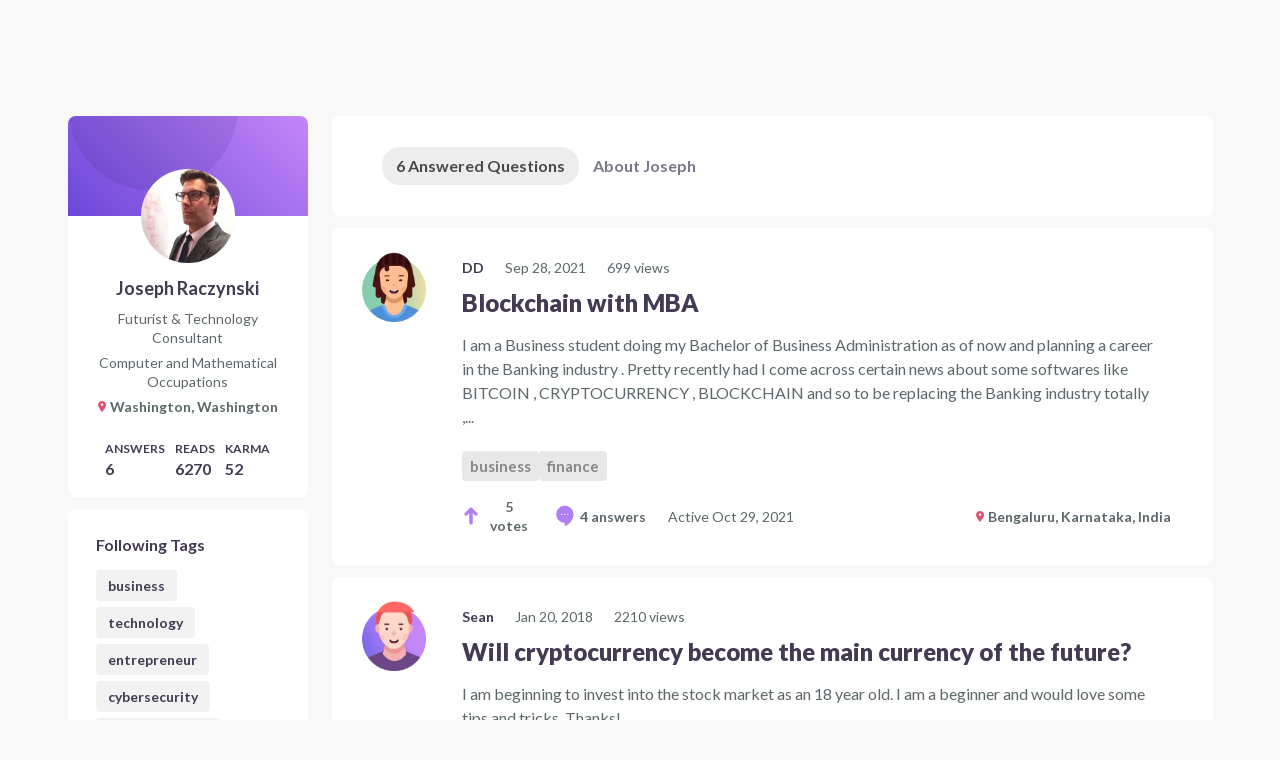

--- FILE ---
content_type: text/html; charset=utf-8
request_url: https://www.careervillage.org/users/148743/joseph/
body_size: 36895
content:





<!DOCTYPE html>
<html lang="en"  >
    <head prefix="og: http://ogp.me/ns# fb: http://ogp.me/ns/fb# None: http://ogp.me/ns/fb/None#">

        
            <!-- Google Tag Manager -->
            <script>(function(w,d,s,l,i){w[l]=w[l]||[];w[l].push({'gtm.start':
            new Date().getTime(),event:'gtm.js'});var f=d.getElementsByTagName(s)[0],
            j=d.createElement(s),dl=l!='dataLayer'?'&l='+l:'';j.async=true;j.src=
            'https://www.googletagmanager.com/gtm.js?id='+i+dl;f.parentNode.insertBefore(j,f);
            })(window,document,'script','dataLayer','GTM-M7749WR');</script>
            <!-- End Google Tag Manager -->
        

        <title id="website-title">Joseph Raczynski's profile
 - Questions


 | CareerVillage</title>

        <meta name="viewport" content="width=device-width, initial-scale=1.0">
        <meta name="keywords" content="">
        <meta name="description" content="">

        <meta property="fb:app_id" content="None" />
        
            <meta property="og:url" content="https://careervillage.org" />
            <meta property="og:image" content="https://dljazvpjm4tct.cloudfront.net/static/img/careervillage-open-graph-logo.png" />
            <meta property="og:image:type" content="image/jpg">
            <meta property="og:image:width" content="1200">
            <meta property="og:image:height" content="735">
        
        <meta http-equiv="content-type" content="text/html; charset=UTF-8"><script type="text/javascript">window.NREUM||(NREUM={});NREUM.info={"beacon":"bam.nr-data.net","errorBeacon":"bam.nr-data.net","licenseKey":"f1383c3ebe","applicationID":"2177891","transactionName":"bgdQYBcECEJZWkxaW1dNdEELBhJYV1cXVVtLF18aEwwDRksXTUBRSxEIQRYAFG5IS1dVXVUHbUJX","queueTime":0,"applicationTime":135,"agent":""};
(window.NREUM||(NREUM={})).init={privacy:{cookies_enabled:false},ajax:{deny_list:["bam.nr-data.net"]},feature_flags:["soft_nav"],distributed_tracing:{enabled:true}};(window.NREUM||(NREUM={})).loader_config={agentID:"2177915",accountID:"360521",trustKey:"360521",xpid:"VwAHVFRSGwEBU1ZaDgA=",licenseKey:"f1383c3ebe",applicationID:"2177891",browserID:"2177915"};;/*! For license information please see nr-loader-spa-1.308.0.min.js.LICENSE.txt */
(()=>{var e,t,r={384:(e,t,r)=>{"use strict";r.d(t,{NT:()=>a,US:()=>u,Zm:()=>o,bQ:()=>d,dV:()=>c,pV:()=>l});var n=r(6154),i=r(1863),s=r(1910);const a={beacon:"bam.nr-data.net",errorBeacon:"bam.nr-data.net"};function o(){return n.gm.NREUM||(n.gm.NREUM={}),void 0===n.gm.newrelic&&(n.gm.newrelic=n.gm.NREUM),n.gm.NREUM}function c(){let e=o();return e.o||(e.o={ST:n.gm.setTimeout,SI:n.gm.setImmediate||n.gm.setInterval,CT:n.gm.clearTimeout,XHR:n.gm.XMLHttpRequest,REQ:n.gm.Request,EV:n.gm.Event,PR:n.gm.Promise,MO:n.gm.MutationObserver,FETCH:n.gm.fetch,WS:n.gm.WebSocket},(0,s.i)(...Object.values(e.o))),e}function d(e,t){let r=o();r.initializedAgents??={},t.initializedAt={ms:(0,i.t)(),date:new Date},r.initializedAgents[e]=t}function u(e,t){o()[e]=t}function l(){return function(){let e=o();const t=e.info||{};e.info={beacon:a.beacon,errorBeacon:a.errorBeacon,...t}}(),function(){let e=o();const t=e.init||{};e.init={...t}}(),c(),function(){let e=o();const t=e.loader_config||{};e.loader_config={...t}}(),o()}},782:(e,t,r)=>{"use strict";r.d(t,{T:()=>n});const n=r(860).K7.pageViewTiming},860:(e,t,r)=>{"use strict";r.d(t,{$J:()=>u,K7:()=>c,P3:()=>d,XX:()=>i,Yy:()=>o,df:()=>s,qY:()=>n,v4:()=>a});const n="events",i="jserrors",s="browser/blobs",a="rum",o="browser/logs",c={ajax:"ajax",genericEvents:"generic_events",jserrors:i,logging:"logging",metrics:"metrics",pageAction:"page_action",pageViewEvent:"page_view_event",pageViewTiming:"page_view_timing",sessionReplay:"session_replay",sessionTrace:"session_trace",softNav:"soft_navigations",spa:"spa"},d={[c.pageViewEvent]:1,[c.pageViewTiming]:2,[c.metrics]:3,[c.jserrors]:4,[c.spa]:5,[c.ajax]:6,[c.sessionTrace]:7,[c.softNav]:8,[c.sessionReplay]:9,[c.logging]:10,[c.genericEvents]:11},u={[c.pageViewEvent]:a,[c.pageViewTiming]:n,[c.ajax]:n,[c.spa]:n,[c.softNav]:n,[c.metrics]:i,[c.jserrors]:i,[c.sessionTrace]:s,[c.sessionReplay]:s,[c.logging]:o,[c.genericEvents]:"ins"}},944:(e,t,r)=>{"use strict";r.d(t,{R:()=>i});var n=r(3241);function i(e,t){"function"==typeof console.debug&&(console.debug("New Relic Warning: https://github.com/newrelic/newrelic-browser-agent/blob/main/docs/warning-codes.md#".concat(e),t),(0,n.W)({agentIdentifier:null,drained:null,type:"data",name:"warn",feature:"warn",data:{code:e,secondary:t}}))}},993:(e,t,r)=>{"use strict";r.d(t,{A$:()=>s,ET:()=>a,TZ:()=>o,p_:()=>i});var n=r(860);const i={ERROR:"ERROR",WARN:"WARN",INFO:"INFO",DEBUG:"DEBUG",TRACE:"TRACE"},s={OFF:0,ERROR:1,WARN:2,INFO:3,DEBUG:4,TRACE:5},a="log",o=n.K7.logging},1541:(e,t,r)=>{"use strict";r.d(t,{U:()=>i,f:()=>n});const n={MFE:"MFE",BA:"BA"};function i(e,t){if(2!==t?.harvestEndpointVersion)return{};const r=t.agentRef.runtime.appMetadata.agents[0].entityGuid;return e?{"source.id":e.id,"source.name":e.name,"source.type":e.type,"parent.id":e.parent?.id||r,"parent.type":e.parent?.type||n.BA}:{"entity.guid":r,appId:t.agentRef.info.applicationID}}},1687:(e,t,r)=>{"use strict";r.d(t,{Ak:()=>d,Ze:()=>h,x3:()=>u});var n=r(3241),i=r(7836),s=r(3606),a=r(860),o=r(2646);const c={};function d(e,t){const r={staged:!1,priority:a.P3[t]||0};l(e),c[e].get(t)||c[e].set(t,r)}function u(e,t){e&&c[e]&&(c[e].get(t)&&c[e].delete(t),p(e,t,!1),c[e].size&&f(e))}function l(e){if(!e)throw new Error("agentIdentifier required");c[e]||(c[e]=new Map)}function h(e="",t="feature",r=!1){if(l(e),!e||!c[e].get(t)||r)return p(e,t);c[e].get(t).staged=!0,f(e)}function f(e){const t=Array.from(c[e]);t.every(([e,t])=>t.staged)&&(t.sort((e,t)=>e[1].priority-t[1].priority),t.forEach(([t])=>{c[e].delete(t),p(e,t)}))}function p(e,t,r=!0){const a=e?i.ee.get(e):i.ee,c=s.i.handlers;if(!a.aborted&&a.backlog&&c){if((0,n.W)({agentIdentifier:e,type:"lifecycle",name:"drain",feature:t}),r){const e=a.backlog[t],r=c[t];if(r){for(let t=0;e&&t<e.length;++t)g(e[t],r);Object.entries(r).forEach(([e,t])=>{Object.values(t||{}).forEach(t=>{t[0]?.on&&t[0]?.context()instanceof o.y&&t[0].on(e,t[1])})})}}a.isolatedBacklog||delete c[t],a.backlog[t]=null,a.emit("drain-"+t,[])}}function g(e,t){var r=e[1];Object.values(t[r]||{}).forEach(t=>{var r=e[0];if(t[0]===r){var n=t[1],i=e[3],s=e[2];n.apply(i,s)}})}},1738:(e,t,r)=>{"use strict";r.d(t,{U:()=>f,Y:()=>h});var n=r(3241),i=r(9908),s=r(1863),a=r(944),o=r(5701),c=r(3969),d=r(8362),u=r(860),l=r(4261);function h(e,t,r,s){const h=s||r;!h||h[e]&&h[e]!==d.d.prototype[e]||(h[e]=function(){(0,i.p)(c.xV,["API/"+e+"/called"],void 0,u.K7.metrics,r.ee),(0,n.W)({agentIdentifier:r.agentIdentifier,drained:!!o.B?.[r.agentIdentifier],type:"data",name:"api",feature:l.Pl+e,data:{}});try{return t.apply(this,arguments)}catch(e){(0,a.R)(23,e)}})}function f(e,t,r,n,a){const o=e.info;null===r?delete o.jsAttributes[t]:o.jsAttributes[t]=r,(a||null===r)&&(0,i.p)(l.Pl+n,[(0,s.t)(),t,r],void 0,"session",e.ee)}},1741:(e,t,r)=>{"use strict";r.d(t,{W:()=>s});var n=r(944),i=r(4261);class s{#e(e,...t){if(this[e]!==s.prototype[e])return this[e](...t);(0,n.R)(35,e)}addPageAction(e,t){return this.#e(i.hG,e,t)}register(e){return this.#e(i.eY,e)}recordCustomEvent(e,t){return this.#e(i.fF,e,t)}setPageViewName(e,t){return this.#e(i.Fw,e,t)}setCustomAttribute(e,t,r){return this.#e(i.cD,e,t,r)}noticeError(e,t){return this.#e(i.o5,e,t)}setUserId(e,t=!1){return this.#e(i.Dl,e,t)}setApplicationVersion(e){return this.#e(i.nb,e)}setErrorHandler(e){return this.#e(i.bt,e)}addRelease(e,t){return this.#e(i.k6,e,t)}log(e,t){return this.#e(i.$9,e,t)}start(){return this.#e(i.d3)}finished(e){return this.#e(i.BL,e)}recordReplay(){return this.#e(i.CH)}pauseReplay(){return this.#e(i.Tb)}addToTrace(e){return this.#e(i.U2,e)}setCurrentRouteName(e){return this.#e(i.PA,e)}interaction(e){return this.#e(i.dT,e)}wrapLogger(e,t,r){return this.#e(i.Wb,e,t,r)}measure(e,t){return this.#e(i.V1,e,t)}consent(e){return this.#e(i.Pv,e)}}},1863:(e,t,r)=>{"use strict";function n(){return Math.floor(performance.now())}r.d(t,{t:()=>n})},1910:(e,t,r)=>{"use strict";r.d(t,{i:()=>s});var n=r(944);const i=new Map;function s(...e){return e.every(e=>{if(i.has(e))return i.get(e);const t="function"==typeof e?e.toString():"",r=t.includes("[native code]"),s=t.includes("nrWrapper");return r||s||(0,n.R)(64,e?.name||t),i.set(e,r),r})}},2555:(e,t,r)=>{"use strict";r.d(t,{D:()=>o,f:()=>a});var n=r(384),i=r(8122);const s={beacon:n.NT.beacon,errorBeacon:n.NT.errorBeacon,licenseKey:void 0,applicationID:void 0,sa:void 0,queueTime:void 0,applicationTime:void 0,ttGuid:void 0,user:void 0,account:void 0,product:void 0,extra:void 0,jsAttributes:{},userAttributes:void 0,atts:void 0,transactionName:void 0,tNamePlain:void 0};function a(e){try{return!!e.licenseKey&&!!e.errorBeacon&&!!e.applicationID}catch(e){return!1}}const o=e=>(0,i.a)(e,s)},2614:(e,t,r)=>{"use strict";r.d(t,{BB:()=>a,H3:()=>n,g:()=>d,iL:()=>c,tS:()=>o,uh:()=>i,wk:()=>s});const n="NRBA",i="SESSION",s=144e5,a=18e5,o={STARTED:"session-started",PAUSE:"session-pause",RESET:"session-reset",RESUME:"session-resume",UPDATE:"session-update"},c={SAME_TAB:"same-tab",CROSS_TAB:"cross-tab"},d={OFF:0,FULL:1,ERROR:2}},2646:(e,t,r)=>{"use strict";r.d(t,{y:()=>n});class n{constructor(e){this.contextId=e}}},2843:(e,t,r)=>{"use strict";r.d(t,{G:()=>s,u:()=>i});var n=r(3878);function i(e,t=!1,r,i){(0,n.DD)("visibilitychange",function(){if(t)return void("hidden"===document.visibilityState&&e());e(document.visibilityState)},r,i)}function s(e,t,r){(0,n.sp)("pagehide",e,t,r)}},3241:(e,t,r)=>{"use strict";r.d(t,{W:()=>s});var n=r(6154);const i="newrelic";function s(e={}){try{n.gm.dispatchEvent(new CustomEvent(i,{detail:e}))}catch(e){}}},3304:(e,t,r)=>{"use strict";r.d(t,{A:()=>s});var n=r(7836);const i=()=>{const e=new WeakSet;return(t,r)=>{if("object"==typeof r&&null!==r){if(e.has(r))return;e.add(r)}return r}};function s(e){try{return JSON.stringify(e,i())??""}catch(e){try{n.ee.emit("internal-error",[e])}catch(e){}return""}}},3333:(e,t,r)=>{"use strict";r.d(t,{$v:()=>u,TZ:()=>n,Xh:()=>c,Zp:()=>i,kd:()=>d,mq:()=>o,nf:()=>a,qN:()=>s});const n=r(860).K7.genericEvents,i=["auxclick","click","copy","keydown","paste","scrollend"],s=["focus","blur"],a=4,o=1e3,c=2e3,d=["PageAction","UserAction","BrowserPerformance"],u={RESOURCES:"experimental.resources",REGISTER:"register"}},3434:(e,t,r)=>{"use strict";r.d(t,{Jt:()=>s,YM:()=>d});var n=r(7836),i=r(5607);const s="nr@original:".concat(i.W),a=50;var o=Object.prototype.hasOwnProperty,c=!1;function d(e,t){return e||(e=n.ee),r.inPlace=function(e,t,n,i,s){n||(n="");const a="-"===n.charAt(0);for(let o=0;o<t.length;o++){const c=t[o],d=e[c];l(d)||(e[c]=r(d,a?c+n:n,i,c,s))}},r.flag=s,r;function r(t,r,n,c,d){return l(t)?t:(r||(r=""),nrWrapper[s]=t,function(e,t,r){if(Object.defineProperty&&Object.keys)try{return Object.keys(e).forEach(function(r){Object.defineProperty(t,r,{get:function(){return e[r]},set:function(t){return e[r]=t,t}})}),t}catch(e){u([e],r)}for(var n in e)o.call(e,n)&&(t[n]=e[n])}(t,nrWrapper,e),nrWrapper);function nrWrapper(){var s,o,l,h;let f;try{o=this,s=[...arguments],l="function"==typeof n?n(s,o):n||{}}catch(t){u([t,"",[s,o,c],l],e)}i(r+"start",[s,o,c],l,d);const p=performance.now();let g;try{return h=t.apply(o,s),g=performance.now(),h}catch(e){throw g=performance.now(),i(r+"err",[s,o,e],l,d),f=e,f}finally{const e=g-p,t={start:p,end:g,duration:e,isLongTask:e>=a,methodName:c,thrownError:f};t.isLongTask&&i("long-task",[t,o],l,d),i(r+"end",[s,o,h],l,d)}}}function i(r,n,i,s){if(!c||t){var a=c;c=!0;try{e.emit(r,n,i,t,s)}catch(t){u([t,r,n,i],e)}c=a}}}function u(e,t){t||(t=n.ee);try{t.emit("internal-error",e)}catch(e){}}function l(e){return!(e&&"function"==typeof e&&e.apply&&!e[s])}},3606:(e,t,r)=>{"use strict";r.d(t,{i:()=>s});var n=r(9908);s.on=a;var i=s.handlers={};function s(e,t,r,s){a(s||n.d,i,e,t,r)}function a(e,t,r,i,s){s||(s="feature"),e||(e=n.d);var a=t[s]=t[s]||{};(a[r]=a[r]||[]).push([e,i])}},3738:(e,t,r)=>{"use strict";r.d(t,{He:()=>i,Kp:()=>o,Lc:()=>d,Rz:()=>u,TZ:()=>n,bD:()=>s,d3:()=>a,jx:()=>l,sl:()=>h,uP:()=>c});const n=r(860).K7.sessionTrace,i="bstResource",s="resource",a="-start",o="-end",c="fn"+a,d="fn"+o,u="pushState",l=1e3,h=3e4},3785:(e,t,r)=>{"use strict";r.d(t,{R:()=>c,b:()=>d});var n=r(9908),i=r(1863),s=r(860),a=r(3969),o=r(993);function c(e,t,r={},c=o.p_.INFO,d=!0,u,l=(0,i.t)()){(0,n.p)(a.xV,["API/logging/".concat(c.toLowerCase(),"/called")],void 0,s.K7.metrics,e),(0,n.p)(o.ET,[l,t,r,c,d,u],void 0,s.K7.logging,e)}function d(e){return"string"==typeof e&&Object.values(o.p_).some(t=>t===e.toUpperCase().trim())}},3878:(e,t,r)=>{"use strict";function n(e,t){return{capture:e,passive:!1,signal:t}}function i(e,t,r=!1,i){window.addEventListener(e,t,n(r,i))}function s(e,t,r=!1,i){document.addEventListener(e,t,n(r,i))}r.d(t,{DD:()=>s,jT:()=>n,sp:()=>i})},3962:(e,t,r)=>{"use strict";r.d(t,{AM:()=>a,O2:()=>l,OV:()=>s,Qu:()=>h,TZ:()=>c,ih:()=>f,pP:()=>o,t1:()=>u,tC:()=>i,wD:()=>d});var n=r(860);const i=["click","keydown","submit"],s="popstate",a="api",o="initialPageLoad",c=n.K7.softNav,d=5e3,u=500,l={INITIAL_PAGE_LOAD:"",ROUTE_CHANGE:1,UNSPECIFIED:2},h={INTERACTION:1,AJAX:2,CUSTOM_END:3,CUSTOM_TRACER:4},f={IP:"in progress",PF:"pending finish",FIN:"finished",CAN:"cancelled"}},3969:(e,t,r)=>{"use strict";r.d(t,{TZ:()=>n,XG:()=>o,rs:()=>i,xV:()=>a,z_:()=>s});const n=r(860).K7.metrics,i="sm",s="cm",a="storeSupportabilityMetrics",o="storeEventMetrics"},4234:(e,t,r)=>{"use strict";r.d(t,{W:()=>s});var n=r(7836),i=r(1687);class s{constructor(e,t){this.agentIdentifier=e,this.ee=n.ee.get(e),this.featureName=t,this.blocked=!1}deregisterDrain(){(0,i.x3)(this.agentIdentifier,this.featureName)}}},4261:(e,t,r)=>{"use strict";r.d(t,{$9:()=>u,BL:()=>c,CH:()=>p,Dl:()=>R,Fw:()=>w,PA:()=>v,Pl:()=>n,Pv:()=>A,Tb:()=>h,U2:()=>a,V1:()=>E,Wb:()=>T,bt:()=>y,cD:()=>b,d3:()=>x,dT:()=>d,eY:()=>g,fF:()=>f,hG:()=>s,hw:()=>i,k6:()=>o,nb:()=>m,o5:()=>l});const n="api-",i=n+"ixn-",s="addPageAction",a="addToTrace",o="addRelease",c="finished",d="interaction",u="log",l="noticeError",h="pauseReplay",f="recordCustomEvent",p="recordReplay",g="register",m="setApplicationVersion",v="setCurrentRouteName",b="setCustomAttribute",y="setErrorHandler",w="setPageViewName",R="setUserId",x="start",T="wrapLogger",E="measure",A="consent"},5205:(e,t,r)=>{"use strict";r.d(t,{j:()=>S});var n=r(384),i=r(1741);var s=r(2555),a=r(3333);const o=e=>{if(!e||"string"!=typeof e)return!1;try{document.createDocumentFragment().querySelector(e)}catch{return!1}return!0};var c=r(2614),d=r(944),u=r(8122);const l="[data-nr-mask]",h=e=>(0,u.a)(e,(()=>{const e={feature_flags:[],experimental:{allow_registered_children:!1,resources:!1},mask_selector:"*",block_selector:"[data-nr-block]",mask_input_options:{color:!1,date:!1,"datetime-local":!1,email:!1,month:!1,number:!1,range:!1,search:!1,tel:!1,text:!1,time:!1,url:!1,week:!1,textarea:!1,select:!1,password:!0}};return{ajax:{deny_list:void 0,block_internal:!0,enabled:!0,autoStart:!0},api:{get allow_registered_children(){return e.feature_flags.includes(a.$v.REGISTER)||e.experimental.allow_registered_children},set allow_registered_children(t){e.experimental.allow_registered_children=t},duplicate_registered_data:!1},browser_consent_mode:{enabled:!1},distributed_tracing:{enabled:void 0,exclude_newrelic_header:void 0,cors_use_newrelic_header:void 0,cors_use_tracecontext_headers:void 0,allowed_origins:void 0},get feature_flags(){return e.feature_flags},set feature_flags(t){e.feature_flags=t},generic_events:{enabled:!0,autoStart:!0},harvest:{interval:30},jserrors:{enabled:!0,autoStart:!0},logging:{enabled:!0,autoStart:!0},metrics:{enabled:!0,autoStart:!0},obfuscate:void 0,page_action:{enabled:!0},page_view_event:{enabled:!0,autoStart:!0},page_view_timing:{enabled:!0,autoStart:!0},performance:{capture_marks:!1,capture_measures:!1,capture_detail:!0,resources:{get enabled(){return e.feature_flags.includes(a.$v.RESOURCES)||e.experimental.resources},set enabled(t){e.experimental.resources=t},asset_types:[],first_party_domains:[],ignore_newrelic:!0}},privacy:{cookies_enabled:!0},proxy:{assets:void 0,beacon:void 0},session:{expiresMs:c.wk,inactiveMs:c.BB},session_replay:{autoStart:!0,enabled:!1,preload:!1,sampling_rate:10,error_sampling_rate:100,collect_fonts:!1,inline_images:!1,fix_stylesheets:!0,mask_all_inputs:!0,get mask_text_selector(){return e.mask_selector},set mask_text_selector(t){o(t)?e.mask_selector="".concat(t,",").concat(l):""===t||null===t?e.mask_selector=l:(0,d.R)(5,t)},get block_class(){return"nr-block"},get ignore_class(){return"nr-ignore"},get mask_text_class(){return"nr-mask"},get block_selector(){return e.block_selector},set block_selector(t){o(t)?e.block_selector+=",".concat(t):""!==t&&(0,d.R)(6,t)},get mask_input_options(){return e.mask_input_options},set mask_input_options(t){t&&"object"==typeof t?e.mask_input_options={...t,password:!0}:(0,d.R)(7,t)}},session_trace:{enabled:!0,autoStart:!0},soft_navigations:{enabled:!0,autoStart:!0},spa:{enabled:!0,autoStart:!0},ssl:void 0,user_actions:{enabled:!0,elementAttributes:["id","className","tagName","type"]}}})());var f=r(6154),p=r(9324);let g=0;const m={buildEnv:p.F3,distMethod:p.Xs,version:p.xv,originTime:f.WN},v={consented:!1},b={appMetadata:{},get consented(){return this.session?.state?.consent||v.consented},set consented(e){v.consented=e},customTransaction:void 0,denyList:void 0,disabled:!1,harvester:void 0,isolatedBacklog:!1,isRecording:!1,loaderType:void 0,maxBytes:3e4,obfuscator:void 0,onerror:void 0,ptid:void 0,releaseIds:{},session:void 0,timeKeeper:void 0,registeredEntities:[],jsAttributesMetadata:{bytes:0},get harvestCount(){return++g}},y=e=>{const t=(0,u.a)(e,b),r=Object.keys(m).reduce((e,t)=>(e[t]={value:m[t],writable:!1,configurable:!0,enumerable:!0},e),{});return Object.defineProperties(t,r)};var w=r(5701);const R=e=>{const t=e.startsWith("http");e+="/",r.p=t?e:"https://"+e};var x=r(7836),T=r(3241);const E={accountID:void 0,trustKey:void 0,agentID:void 0,licenseKey:void 0,applicationID:void 0,xpid:void 0},A=e=>(0,u.a)(e,E),_=new Set;function S(e,t={},r,a){let{init:o,info:c,loader_config:d,runtime:u={},exposed:l=!0}=t;if(!c){const e=(0,n.pV)();o=e.init,c=e.info,d=e.loader_config}e.init=h(o||{}),e.loader_config=A(d||{}),c.jsAttributes??={},f.bv&&(c.jsAttributes.isWorker=!0),e.info=(0,s.D)(c);const p=e.init,g=[c.beacon,c.errorBeacon];_.has(e.agentIdentifier)||(p.proxy.assets&&(R(p.proxy.assets),g.push(p.proxy.assets)),p.proxy.beacon&&g.push(p.proxy.beacon),e.beacons=[...g],function(e){const t=(0,n.pV)();Object.getOwnPropertyNames(i.W.prototype).forEach(r=>{const n=i.W.prototype[r];if("function"!=typeof n||"constructor"===n)return;let s=t[r];e[r]&&!1!==e.exposed&&"micro-agent"!==e.runtime?.loaderType&&(t[r]=(...t)=>{const n=e[r](...t);return s?s(...t):n})})}(e),(0,n.US)("activatedFeatures",w.B)),u.denyList=[...p.ajax.deny_list||[],...p.ajax.block_internal?g:[]],u.ptid=e.agentIdentifier,u.loaderType=r,e.runtime=y(u),_.has(e.agentIdentifier)||(e.ee=x.ee.get(e.agentIdentifier),e.exposed=l,(0,T.W)({agentIdentifier:e.agentIdentifier,drained:!!w.B?.[e.agentIdentifier],type:"lifecycle",name:"initialize",feature:void 0,data:e.config})),_.add(e.agentIdentifier)}},5270:(e,t,r)=>{"use strict";r.d(t,{Aw:()=>a,SR:()=>s,rF:()=>o});var n=r(384),i=r(7767);function s(e){return!!(0,n.dV)().o.MO&&(0,i.V)(e)&&!0===e?.session_trace.enabled}function a(e){return!0===e?.session_replay.preload&&s(e)}function o(e,t){try{if("string"==typeof t?.type){if("password"===t.type.toLowerCase())return"*".repeat(e?.length||0);if(void 0!==t?.dataset?.nrUnmask||t?.classList?.contains("nr-unmask"))return e}}catch(e){}return"string"==typeof e?e.replace(/[\S]/g,"*"):"*".repeat(e?.length||0)}},5289:(e,t,r)=>{"use strict";r.d(t,{GG:()=>a,Qr:()=>c,sB:()=>o});var n=r(3878),i=r(6389);function s(){return"undefined"==typeof document||"complete"===document.readyState}function a(e,t){if(s())return e();const r=(0,i.J)(e),a=setInterval(()=>{s()&&(clearInterval(a),r())},500);(0,n.sp)("load",r,t)}function o(e){if(s())return e();(0,n.DD)("DOMContentLoaded",e)}function c(e){if(s())return e();(0,n.sp)("popstate",e)}},5607:(e,t,r)=>{"use strict";r.d(t,{W:()=>n});const n=(0,r(9566).bz)()},5701:(e,t,r)=>{"use strict";r.d(t,{B:()=>s,t:()=>a});var n=r(3241);const i=new Set,s={};function a(e,t){const r=t.agentIdentifier;s[r]??={},e&&"object"==typeof e&&(i.has(r)||(t.ee.emit("rumresp",[e]),s[r]=e,i.add(r),(0,n.W)({agentIdentifier:r,loaded:!0,drained:!0,type:"lifecycle",name:"load",feature:void 0,data:e})))}},6154:(e,t,r)=>{"use strict";r.d(t,{OF:()=>d,RI:()=>i,WN:()=>h,bv:()=>s,eN:()=>f,gm:()=>a,lR:()=>l,m:()=>c,mw:()=>o,sb:()=>u});var n=r(1863);const i="undefined"!=typeof window&&!!window.document,s="undefined"!=typeof WorkerGlobalScope&&("undefined"!=typeof self&&self instanceof WorkerGlobalScope&&self.navigator instanceof WorkerNavigator||"undefined"!=typeof globalThis&&globalThis instanceof WorkerGlobalScope&&globalThis.navigator instanceof WorkerNavigator),a=i?window:"undefined"!=typeof WorkerGlobalScope&&("undefined"!=typeof self&&self instanceof WorkerGlobalScope&&self||"undefined"!=typeof globalThis&&globalThis instanceof WorkerGlobalScope&&globalThis),o=Boolean("hidden"===a?.document?.visibilityState),c=""+a?.location,d=/iPad|iPhone|iPod/.test(a.navigator?.userAgent),u=d&&"undefined"==typeof SharedWorker,l=(()=>{const e=a.navigator?.userAgent?.match(/Firefox[/\s](\d+\.\d+)/);return Array.isArray(e)&&e.length>=2?+e[1]:0})(),h=Date.now()-(0,n.t)(),f=()=>"undefined"!=typeof PerformanceNavigationTiming&&a?.performance?.getEntriesByType("navigation")?.[0]?.responseStart},6344:(e,t,r)=>{"use strict";r.d(t,{BB:()=>u,Qb:()=>l,TZ:()=>i,Ug:()=>a,Vh:()=>s,_s:()=>o,bc:()=>d,yP:()=>c});var n=r(2614);const i=r(860).K7.sessionReplay,s="errorDuringReplay",a=.12,o={DomContentLoaded:0,Load:1,FullSnapshot:2,IncrementalSnapshot:3,Meta:4,Custom:5},c={[n.g.ERROR]:15e3,[n.g.FULL]:3e5,[n.g.OFF]:0},d={RESET:{message:"Session was reset",sm:"Reset"},IMPORT:{message:"Recorder failed to import",sm:"Import"},TOO_MANY:{message:"429: Too Many Requests",sm:"Too-Many"},TOO_BIG:{message:"Payload was too large",sm:"Too-Big"},CROSS_TAB:{message:"Session Entity was set to OFF on another tab",sm:"Cross-Tab"},ENTITLEMENTS:{message:"Session Replay is not allowed and will not be started",sm:"Entitlement"}},u=5e3,l={API:"api",RESUME:"resume",SWITCH_TO_FULL:"switchToFull",INITIALIZE:"initialize",PRELOAD:"preload"}},6389:(e,t,r)=>{"use strict";function n(e,t=500,r={}){const n=r?.leading||!1;let i;return(...r)=>{n&&void 0===i&&(e.apply(this,r),i=setTimeout(()=>{i=clearTimeout(i)},t)),n||(clearTimeout(i),i=setTimeout(()=>{e.apply(this,r)},t))}}function i(e){let t=!1;return(...r)=>{t||(t=!0,e.apply(this,r))}}r.d(t,{J:()=>i,s:()=>n})},6630:(e,t,r)=>{"use strict";r.d(t,{T:()=>n});const n=r(860).K7.pageViewEvent},6774:(e,t,r)=>{"use strict";r.d(t,{T:()=>n});const n=r(860).K7.jserrors},7295:(e,t,r)=>{"use strict";r.d(t,{Xv:()=>a,gX:()=>i,iW:()=>s});var n=[];function i(e){if(!e||s(e))return!1;if(0===n.length)return!0;if("*"===n[0].hostname)return!1;for(var t=0;t<n.length;t++){var r=n[t];if(r.hostname.test(e.hostname)&&r.pathname.test(e.pathname))return!1}return!0}function s(e){return void 0===e.hostname}function a(e){if(n=[],e&&e.length)for(var t=0;t<e.length;t++){let r=e[t];if(!r)continue;if("*"===r)return void(n=[{hostname:"*"}]);0===r.indexOf("http://")?r=r.substring(7):0===r.indexOf("https://")&&(r=r.substring(8));const i=r.indexOf("/");let s,a;i>0?(s=r.substring(0,i),a=r.substring(i)):(s=r,a="*");let[c]=s.split(":");n.push({hostname:o(c),pathname:o(a,!0)})}}function o(e,t=!1){const r=e.replace(/[.+?^${}()|[\]\\]/g,e=>"\\"+e).replace(/\*/g,".*?");return new RegExp((t?"^":"")+r+"$")}},7485:(e,t,r)=>{"use strict";r.d(t,{D:()=>i});var n=r(6154);function i(e){if(0===(e||"").indexOf("data:"))return{protocol:"data"};try{const t=new URL(e,location.href),r={port:t.port,hostname:t.hostname,pathname:t.pathname,search:t.search,protocol:t.protocol.slice(0,t.protocol.indexOf(":")),sameOrigin:t.protocol===n.gm?.location?.protocol&&t.host===n.gm?.location?.host};return r.port&&""!==r.port||("http:"===t.protocol&&(r.port="80"),"https:"===t.protocol&&(r.port="443")),r.pathname&&""!==r.pathname?r.pathname.startsWith("/")||(r.pathname="/".concat(r.pathname)):r.pathname="/",r}catch(e){return{}}}},7699:(e,t,r)=>{"use strict";r.d(t,{It:()=>s,KC:()=>o,No:()=>i,qh:()=>a});var n=r(860);const i=16e3,s=1e6,a="SESSION_ERROR",o={[n.K7.logging]:!0,[n.K7.genericEvents]:!1,[n.K7.jserrors]:!1,[n.K7.ajax]:!1}},7767:(e,t,r)=>{"use strict";r.d(t,{V:()=>i});var n=r(6154);const i=e=>n.RI&&!0===e?.privacy.cookies_enabled},7836:(e,t,r)=>{"use strict";r.d(t,{P:()=>o,ee:()=>c});var n=r(384),i=r(8990),s=r(2646),a=r(5607);const o="nr@context:".concat(a.W),c=function e(t,r){var n={},a={},u={},l=!1;try{l=16===r.length&&d.initializedAgents?.[r]?.runtime.isolatedBacklog}catch(e){}var h={on:p,addEventListener:p,removeEventListener:function(e,t){var r=n[e];if(!r)return;for(var i=0;i<r.length;i++)r[i]===t&&r.splice(i,1)},emit:function(e,r,n,i,s){!1!==s&&(s=!0);if(c.aborted&&!i)return;t&&s&&t.emit(e,r,n);var o=f(n);g(e).forEach(e=>{e.apply(o,r)});var d=v()[a[e]];d&&d.push([h,e,r,o]);return o},get:m,listeners:g,context:f,buffer:function(e,t){const r=v();if(t=t||"feature",h.aborted)return;Object.entries(e||{}).forEach(([e,n])=>{a[n]=t,t in r||(r[t]=[])})},abort:function(){h._aborted=!0,Object.keys(h.backlog).forEach(e=>{delete h.backlog[e]})},isBuffering:function(e){return!!v()[a[e]]},debugId:r,backlog:l?{}:t&&"object"==typeof t.backlog?t.backlog:{},isolatedBacklog:l};return Object.defineProperty(h,"aborted",{get:()=>{let e=h._aborted||!1;return e||(t&&(e=t.aborted),e)}}),h;function f(e){return e&&e instanceof s.y?e:e?(0,i.I)(e,o,()=>new s.y(o)):new s.y(o)}function p(e,t){n[e]=g(e).concat(t)}function g(e){return n[e]||[]}function m(t){return u[t]=u[t]||e(h,t)}function v(){return h.backlog}}(void 0,"globalEE"),d=(0,n.Zm)();d.ee||(d.ee=c)},8122:(e,t,r)=>{"use strict";r.d(t,{a:()=>i});var n=r(944);function i(e,t){try{if(!e||"object"!=typeof e)return(0,n.R)(3);if(!t||"object"!=typeof t)return(0,n.R)(4);const r=Object.create(Object.getPrototypeOf(t),Object.getOwnPropertyDescriptors(t)),s=0===Object.keys(r).length?e:r;for(let a in s)if(void 0!==e[a])try{if(null===e[a]){r[a]=null;continue}Array.isArray(e[a])&&Array.isArray(t[a])?r[a]=Array.from(new Set([...e[a],...t[a]])):"object"==typeof e[a]&&"object"==typeof t[a]?r[a]=i(e[a],t[a]):r[a]=e[a]}catch(e){r[a]||(0,n.R)(1,e)}return r}catch(e){(0,n.R)(2,e)}}},8139:(e,t,r)=>{"use strict";r.d(t,{u:()=>h});var n=r(7836),i=r(3434),s=r(8990),a=r(6154);const o={},c=a.gm.XMLHttpRequest,d="addEventListener",u="removeEventListener",l="nr@wrapped:".concat(n.P);function h(e){var t=function(e){return(e||n.ee).get("events")}(e);if(o[t.debugId]++)return t;o[t.debugId]=1;var r=(0,i.YM)(t,!0);function h(e){r.inPlace(e,[d,u],"-",p)}function p(e,t){return e[1]}return"getPrototypeOf"in Object&&(a.RI&&f(document,h),c&&f(c.prototype,h),f(a.gm,h)),t.on(d+"-start",function(e,t){var n=e[1];if(null!==n&&("function"==typeof n||"object"==typeof n)&&"newrelic"!==e[0]){var i=(0,s.I)(n,l,function(){var e={object:function(){if("function"!=typeof n.handleEvent)return;return n.handleEvent.apply(n,arguments)},function:n}[typeof n];return e?r(e,"fn-",null,e.name||"anonymous"):n});this.wrapped=e[1]=i}}),t.on(u+"-start",function(e){e[1]=this.wrapped||e[1]}),t}function f(e,t,...r){let n=e;for(;"object"==typeof n&&!Object.prototype.hasOwnProperty.call(n,d);)n=Object.getPrototypeOf(n);n&&t(n,...r)}},8362:(e,t,r)=>{"use strict";r.d(t,{d:()=>s});var n=r(9566),i=r(1741);class s extends i.W{agentIdentifier=(0,n.LA)(16)}},8374:(e,t,r)=>{r.nc=(()=>{try{return document?.currentScript?.nonce}catch(e){}return""})()},8990:(e,t,r)=>{"use strict";r.d(t,{I:()=>i});var n=Object.prototype.hasOwnProperty;function i(e,t,r){if(n.call(e,t))return e[t];var i=r();if(Object.defineProperty&&Object.keys)try{return Object.defineProperty(e,t,{value:i,writable:!0,enumerable:!1}),i}catch(e){}return e[t]=i,i}},9119:(e,t,r)=>{"use strict";r.d(t,{L:()=>s});var n=/([^?#]*)[^#]*(#[^?]*|$).*/,i=/([^?#]*)().*/;function s(e,t){return e?e.replace(t?n:i,"$1$2"):e}},9300:(e,t,r)=>{"use strict";r.d(t,{T:()=>n});const n=r(860).K7.ajax},9324:(e,t,r)=>{"use strict";r.d(t,{AJ:()=>a,F3:()=>i,Xs:()=>s,Yq:()=>o,xv:()=>n});const n="1.308.0",i="PROD",s="CDN",a="@newrelic/rrweb",o="1.0.1"},9566:(e,t,r)=>{"use strict";r.d(t,{LA:()=>o,ZF:()=>c,bz:()=>a,el:()=>d});var n=r(6154);const i="xxxxxxxx-xxxx-4xxx-yxxx-xxxxxxxxxxxx";function s(e,t){return e?15&e[t]:16*Math.random()|0}function a(){const e=n.gm?.crypto||n.gm?.msCrypto;let t,r=0;return e&&e.getRandomValues&&(t=e.getRandomValues(new Uint8Array(30))),i.split("").map(e=>"x"===e?s(t,r++).toString(16):"y"===e?(3&s()|8).toString(16):e).join("")}function o(e){const t=n.gm?.crypto||n.gm?.msCrypto;let r,i=0;t&&t.getRandomValues&&(r=t.getRandomValues(new Uint8Array(e)));const a=[];for(var o=0;o<e;o++)a.push(s(r,i++).toString(16));return a.join("")}function c(){return o(16)}function d(){return o(32)}},9908:(e,t,r)=>{"use strict";r.d(t,{d:()=>n,p:()=>i});var n=r(7836).ee.get("handle");function i(e,t,r,i,s){s?(s.buffer([e],i),s.emit(e,t,r)):(n.buffer([e],i),n.emit(e,t,r))}}},n={};function i(e){var t=n[e];if(void 0!==t)return t.exports;var s=n[e]={exports:{}};return r[e](s,s.exports,i),s.exports}i.m=r,i.d=(e,t)=>{for(var r in t)i.o(t,r)&&!i.o(e,r)&&Object.defineProperty(e,r,{enumerable:!0,get:t[r]})},i.f={},i.e=e=>Promise.all(Object.keys(i.f).reduce((t,r)=>(i.f[r](e,t),t),[])),i.u=e=>({212:"nr-spa-compressor",249:"nr-spa-recorder",478:"nr-spa"}[e]+"-1.308.0.min.js"),i.o=(e,t)=>Object.prototype.hasOwnProperty.call(e,t),e={},t="NRBA-1.308.0.PROD:",i.l=(r,n,s,a)=>{if(e[r])e[r].push(n);else{var o,c;if(void 0!==s)for(var d=document.getElementsByTagName("script"),u=0;u<d.length;u++){var l=d[u];if(l.getAttribute("src")==r||l.getAttribute("data-webpack")==t+s){o=l;break}}if(!o){c=!0;var h={478:"sha512-RSfSVnmHk59T/uIPbdSE0LPeqcEdF4/+XhfJdBuccH5rYMOEZDhFdtnh6X6nJk7hGpzHd9Ujhsy7lZEz/ORYCQ==",249:"sha512-ehJXhmntm85NSqW4MkhfQqmeKFulra3klDyY0OPDUE+sQ3GokHlPh1pmAzuNy//3j4ac6lzIbmXLvGQBMYmrkg==",212:"sha512-B9h4CR46ndKRgMBcK+j67uSR2RCnJfGefU+A7FrgR/k42ovXy5x/MAVFiSvFxuVeEk/pNLgvYGMp1cBSK/G6Fg=="};(o=document.createElement("script")).charset="utf-8",i.nc&&o.setAttribute("nonce",i.nc),o.setAttribute("data-webpack",t+s),o.src=r,0!==o.src.indexOf(window.location.origin+"/")&&(o.crossOrigin="anonymous"),h[a]&&(o.integrity=h[a])}e[r]=[n];var f=(t,n)=>{o.onerror=o.onload=null,clearTimeout(p);var i=e[r];if(delete e[r],o.parentNode&&o.parentNode.removeChild(o),i&&i.forEach(e=>e(n)),t)return t(n)},p=setTimeout(f.bind(null,void 0,{type:"timeout",target:o}),12e4);o.onerror=f.bind(null,o.onerror),o.onload=f.bind(null,o.onload),c&&document.head.appendChild(o)}},i.r=e=>{"undefined"!=typeof Symbol&&Symbol.toStringTag&&Object.defineProperty(e,Symbol.toStringTag,{value:"Module"}),Object.defineProperty(e,"__esModule",{value:!0})},i.p="https://js-agent.newrelic.com/",(()=>{var e={38:0,788:0};i.f.j=(t,r)=>{var n=i.o(e,t)?e[t]:void 0;if(0!==n)if(n)r.push(n[2]);else{var s=new Promise((r,i)=>n=e[t]=[r,i]);r.push(n[2]=s);var a=i.p+i.u(t),o=new Error;i.l(a,r=>{if(i.o(e,t)&&(0!==(n=e[t])&&(e[t]=void 0),n)){var s=r&&("load"===r.type?"missing":r.type),a=r&&r.target&&r.target.src;o.message="Loading chunk "+t+" failed: ("+s+": "+a+")",o.name="ChunkLoadError",o.type=s,o.request=a,n[1](o)}},"chunk-"+t,t)}};var t=(t,r)=>{var n,s,[a,o,c]=r,d=0;if(a.some(t=>0!==e[t])){for(n in o)i.o(o,n)&&(i.m[n]=o[n]);if(c)c(i)}for(t&&t(r);d<a.length;d++)s=a[d],i.o(e,s)&&e[s]&&e[s][0](),e[s]=0},r=self["webpackChunk:NRBA-1.308.0.PROD"]=self["webpackChunk:NRBA-1.308.0.PROD"]||[];r.forEach(t.bind(null,0)),r.push=t.bind(null,r.push.bind(r))})(),(()=>{"use strict";i(8374);var e=i(8362),t=i(860);const r=Object.values(t.K7);var n=i(5205);var s=i(9908),a=i(1863),o=i(4261),c=i(1738);var d=i(1687),u=i(4234),l=i(5289),h=i(6154),f=i(944),p=i(5270),g=i(7767),m=i(6389),v=i(7699);class b extends u.W{constructor(e,t){super(e.agentIdentifier,t),this.agentRef=e,this.abortHandler=void 0,this.featAggregate=void 0,this.loadedSuccessfully=void 0,this.onAggregateImported=new Promise(e=>{this.loadedSuccessfully=e}),this.deferred=Promise.resolve(),!1===e.init[this.featureName].autoStart?this.deferred=new Promise((t,r)=>{this.ee.on("manual-start-all",(0,m.J)(()=>{(0,d.Ak)(e.agentIdentifier,this.featureName),t()}))}):(0,d.Ak)(e.agentIdentifier,t)}importAggregator(e,t,r={}){if(this.featAggregate)return;const n=async()=>{let n;await this.deferred;try{if((0,g.V)(e.init)){const{setupAgentSession:t}=await i.e(478).then(i.bind(i,8766));n=t(e)}}catch(e){(0,f.R)(20,e),this.ee.emit("internal-error",[e]),(0,s.p)(v.qh,[e],void 0,this.featureName,this.ee)}try{if(!this.#t(this.featureName,n,e.init))return(0,d.Ze)(this.agentIdentifier,this.featureName),void this.loadedSuccessfully(!1);const{Aggregate:i}=await t();this.featAggregate=new i(e,r),e.runtime.harvester.initializedAggregates.push(this.featAggregate),this.loadedSuccessfully(!0)}catch(e){(0,f.R)(34,e),this.abortHandler?.(),(0,d.Ze)(this.agentIdentifier,this.featureName,!0),this.loadedSuccessfully(!1),this.ee&&this.ee.abort()}};h.RI?(0,l.GG)(()=>n(),!0):n()}#t(e,r,n){if(this.blocked)return!1;switch(e){case t.K7.sessionReplay:return(0,p.SR)(n)&&!!r;case t.K7.sessionTrace:return!!r;default:return!0}}}var y=i(6630),w=i(2614),R=i(3241);class x extends b{static featureName=y.T;constructor(e){var t;super(e,y.T),this.setupInspectionEvents(e.agentIdentifier),t=e,(0,c.Y)(o.Fw,function(e,r){"string"==typeof e&&("/"!==e.charAt(0)&&(e="/"+e),t.runtime.customTransaction=(r||"http://custom.transaction")+e,(0,s.p)(o.Pl+o.Fw,[(0,a.t)()],void 0,void 0,t.ee))},t),this.importAggregator(e,()=>i.e(478).then(i.bind(i,2467)))}setupInspectionEvents(e){const t=(t,r)=>{t&&(0,R.W)({agentIdentifier:e,timeStamp:t.timeStamp,loaded:"complete"===t.target.readyState,type:"window",name:r,data:t.target.location+""})};(0,l.sB)(e=>{t(e,"DOMContentLoaded")}),(0,l.GG)(e=>{t(e,"load")}),(0,l.Qr)(e=>{t(e,"navigate")}),this.ee.on(w.tS.UPDATE,(t,r)=>{(0,R.W)({agentIdentifier:e,type:"lifecycle",name:"session",data:r})})}}var T=i(384);class E extends e.d{constructor(e){var t;(super(),h.gm)?(this.features={},(0,T.bQ)(this.agentIdentifier,this),this.desiredFeatures=new Set(e.features||[]),this.desiredFeatures.add(x),(0,n.j)(this,e,e.loaderType||"agent"),t=this,(0,c.Y)(o.cD,function(e,r,n=!1){if("string"==typeof e){if(["string","number","boolean"].includes(typeof r)||null===r)return(0,c.U)(t,e,r,o.cD,n);(0,f.R)(40,typeof r)}else(0,f.R)(39,typeof e)},t),function(e){(0,c.Y)(o.Dl,function(t,r=!1){if("string"!=typeof t&&null!==t)return void(0,f.R)(41,typeof t);const n=e.info.jsAttributes["enduser.id"];r&&null!=n&&n!==t?(0,s.p)(o.Pl+"setUserIdAndResetSession",[t],void 0,"session",e.ee):(0,c.U)(e,"enduser.id",t,o.Dl,!0)},e)}(this),function(e){(0,c.Y)(o.nb,function(t){if("string"==typeof t||null===t)return(0,c.U)(e,"application.version",t,o.nb,!1);(0,f.R)(42,typeof t)},e)}(this),function(e){(0,c.Y)(o.d3,function(){e.ee.emit("manual-start-all")},e)}(this),function(e){(0,c.Y)(o.Pv,function(t=!0){if("boolean"==typeof t){if((0,s.p)(o.Pl+o.Pv,[t],void 0,"session",e.ee),e.runtime.consented=t,t){const t=e.features.page_view_event;t.onAggregateImported.then(e=>{const r=t.featAggregate;e&&!r.sentRum&&r.sendRum()})}}else(0,f.R)(65,typeof t)},e)}(this),this.run()):(0,f.R)(21)}get config(){return{info:this.info,init:this.init,loader_config:this.loader_config,runtime:this.runtime}}get api(){return this}run(){try{const e=function(e){const t={};return r.forEach(r=>{t[r]=!!e[r]?.enabled}),t}(this.init),n=[...this.desiredFeatures];n.sort((e,r)=>t.P3[e.featureName]-t.P3[r.featureName]),n.forEach(r=>{if(!e[r.featureName]&&r.featureName!==t.K7.pageViewEvent)return;if(r.featureName===t.K7.spa)return void(0,f.R)(67);const n=function(e){switch(e){case t.K7.ajax:return[t.K7.jserrors];case t.K7.sessionTrace:return[t.K7.ajax,t.K7.pageViewEvent];case t.K7.sessionReplay:return[t.K7.sessionTrace];case t.K7.pageViewTiming:return[t.K7.pageViewEvent];default:return[]}}(r.featureName).filter(e=>!(e in this.features));n.length>0&&(0,f.R)(36,{targetFeature:r.featureName,missingDependencies:n}),this.features[r.featureName]=new r(this)})}catch(e){(0,f.R)(22,e);for(const e in this.features)this.features[e].abortHandler?.();const t=(0,T.Zm)();delete t.initializedAgents[this.agentIdentifier]?.features,delete this.sharedAggregator;return t.ee.get(this.agentIdentifier).abort(),!1}}}var A=i(2843),_=i(782);class S extends b{static featureName=_.T;constructor(e){super(e,_.T),h.RI&&((0,A.u)(()=>(0,s.p)("docHidden",[(0,a.t)()],void 0,_.T,this.ee),!0),(0,A.G)(()=>(0,s.p)("winPagehide",[(0,a.t)()],void 0,_.T,this.ee)),this.importAggregator(e,()=>i.e(478).then(i.bind(i,9917))))}}var O=i(3969);class I extends b{static featureName=O.TZ;constructor(e){super(e,O.TZ),h.RI&&document.addEventListener("securitypolicyviolation",e=>{(0,s.p)(O.xV,["Generic/CSPViolation/Detected"],void 0,this.featureName,this.ee)}),this.importAggregator(e,()=>i.e(478).then(i.bind(i,6555)))}}var N=i(6774),P=i(3878),k=i(3304);class D{constructor(e,t,r,n,i){this.name="UncaughtError",this.message="string"==typeof e?e:(0,k.A)(e),this.sourceURL=t,this.line=r,this.column=n,this.__newrelic=i}}function C(e){return M(e)?e:new D(void 0!==e?.message?e.message:e,e?.filename||e?.sourceURL,e?.lineno||e?.line,e?.colno||e?.col,e?.__newrelic,e?.cause)}function j(e){const t="Unhandled Promise Rejection: ";if(!e?.reason)return;if(M(e.reason)){try{e.reason.message.startsWith(t)||(e.reason.message=t+e.reason.message)}catch(e){}return C(e.reason)}const r=C(e.reason);return(r.message||"").startsWith(t)||(r.message=t+r.message),r}function L(e){if(e.error instanceof SyntaxError&&!/:\d+$/.test(e.error.stack?.trim())){const t=new D(e.message,e.filename,e.lineno,e.colno,e.error.__newrelic,e.cause);return t.name=SyntaxError.name,t}return M(e.error)?e.error:C(e)}function M(e){return e instanceof Error&&!!e.stack}function H(e,r,n,i,o=(0,a.t)()){"string"==typeof e&&(e=new Error(e)),(0,s.p)("err",[e,o,!1,r,n.runtime.isRecording,void 0,i],void 0,t.K7.jserrors,n.ee),(0,s.p)("uaErr",[],void 0,t.K7.genericEvents,n.ee)}var B=i(1541),K=i(993),W=i(3785);function U(e,{customAttributes:t={},level:r=K.p_.INFO}={},n,i,s=(0,a.t)()){(0,W.R)(n.ee,e,t,r,!1,i,s)}function F(e,r,n,i,c=(0,a.t)()){(0,s.p)(o.Pl+o.hG,[c,e,r,i],void 0,t.K7.genericEvents,n.ee)}function V(e,r,n,i,c=(0,a.t)()){const{start:d,end:u,customAttributes:l}=r||{},h={customAttributes:l||{}};if("object"!=typeof h.customAttributes||"string"!=typeof e||0===e.length)return void(0,f.R)(57);const p=(e,t)=>null==e?t:"number"==typeof e?e:e instanceof PerformanceMark?e.startTime:Number.NaN;if(h.start=p(d,0),h.end=p(u,c),Number.isNaN(h.start)||Number.isNaN(h.end))(0,f.R)(57);else{if(h.duration=h.end-h.start,!(h.duration<0))return(0,s.p)(o.Pl+o.V1,[h,e,i],void 0,t.K7.genericEvents,n.ee),h;(0,f.R)(58)}}function G(e,r={},n,i,c=(0,a.t)()){(0,s.p)(o.Pl+o.fF,[c,e,r,i],void 0,t.K7.genericEvents,n.ee)}function z(e){(0,c.Y)(o.eY,function(t){return Y(e,t)},e)}function Y(e,r,n){(0,f.R)(54,"newrelic.register"),r||={},r.type=B.f.MFE,r.licenseKey||=e.info.licenseKey,r.blocked=!1,r.parent=n||{},Array.isArray(r.tags)||(r.tags=[]);const i={};r.tags.forEach(e=>{"name"!==e&&"id"!==e&&(i["source.".concat(e)]=!0)}),r.isolated??=!0;let o=()=>{};const c=e.runtime.registeredEntities;if(!r.isolated){const e=c.find(({metadata:{target:{id:e}}})=>e===r.id&&!r.isolated);if(e)return e}const d=e=>{r.blocked=!0,o=e};function u(e){return"string"==typeof e&&!!e.trim()&&e.trim().length<501||"number"==typeof e}e.init.api.allow_registered_children||d((0,m.J)(()=>(0,f.R)(55))),u(r.id)&&u(r.name)||d((0,m.J)(()=>(0,f.R)(48,r)));const l={addPageAction:(t,n={})=>g(F,[t,{...i,...n},e],r),deregister:()=>{d((0,m.J)(()=>(0,f.R)(68)))},log:(t,n={})=>g(U,[t,{...n,customAttributes:{...i,...n.customAttributes||{}}},e],r),measure:(t,n={})=>g(V,[t,{...n,customAttributes:{...i,...n.customAttributes||{}}},e],r),noticeError:(t,n={})=>g(H,[t,{...i,...n},e],r),register:(t={})=>g(Y,[e,t],l.metadata.target),recordCustomEvent:(t,n={})=>g(G,[t,{...i,...n},e],r),setApplicationVersion:e=>p("application.version",e),setCustomAttribute:(e,t)=>p(e,t),setUserId:e=>p("enduser.id",e),metadata:{customAttributes:i,target:r}},h=()=>(r.blocked&&o(),r.blocked);h()||c.push(l);const p=(e,t)=>{h()||(i[e]=t)},g=(r,n,i)=>{if(h())return;const o=(0,a.t)();(0,s.p)(O.xV,["API/register/".concat(r.name,"/called")],void 0,t.K7.metrics,e.ee);try{if(e.init.api.duplicate_registered_data&&"register"!==r.name){let e=n;if(n[1]instanceof Object){const t={"child.id":i.id,"child.type":i.type};e="customAttributes"in n[1]?[n[0],{...n[1],customAttributes:{...n[1].customAttributes,...t}},...n.slice(2)]:[n[0],{...n[1],...t},...n.slice(2)]}r(...e,void 0,o)}return r(...n,i,o)}catch(e){(0,f.R)(50,e)}};return l}class Z extends b{static featureName=N.T;constructor(e){var t;super(e,N.T),t=e,(0,c.Y)(o.o5,(e,r)=>H(e,r,t),t),function(e){(0,c.Y)(o.bt,function(t){e.runtime.onerror=t},e)}(e),function(e){let t=0;(0,c.Y)(o.k6,function(e,r){++t>10||(this.runtime.releaseIds[e.slice(-200)]=(""+r).slice(-200))},e)}(e),z(e);try{this.removeOnAbort=new AbortController}catch(e){}this.ee.on("internal-error",(t,r)=>{this.abortHandler&&(0,s.p)("ierr",[C(t),(0,a.t)(),!0,{},e.runtime.isRecording,r],void 0,this.featureName,this.ee)}),h.gm.addEventListener("unhandledrejection",t=>{this.abortHandler&&(0,s.p)("err",[j(t),(0,a.t)(),!1,{unhandledPromiseRejection:1},e.runtime.isRecording],void 0,this.featureName,this.ee)},(0,P.jT)(!1,this.removeOnAbort?.signal)),h.gm.addEventListener("error",t=>{this.abortHandler&&(0,s.p)("err",[L(t),(0,a.t)(),!1,{},e.runtime.isRecording],void 0,this.featureName,this.ee)},(0,P.jT)(!1,this.removeOnAbort?.signal)),this.abortHandler=this.#r,this.importAggregator(e,()=>i.e(478).then(i.bind(i,2176)))}#r(){this.removeOnAbort?.abort(),this.abortHandler=void 0}}var q=i(8990);let X=1;function J(e){const t=typeof e;return!e||"object"!==t&&"function"!==t?-1:e===h.gm?0:(0,q.I)(e,"nr@id",function(){return X++})}function Q(e){if("string"==typeof e&&e.length)return e.length;if("object"==typeof e){if("undefined"!=typeof ArrayBuffer&&e instanceof ArrayBuffer&&e.byteLength)return e.byteLength;if("undefined"!=typeof Blob&&e instanceof Blob&&e.size)return e.size;if(!("undefined"!=typeof FormData&&e instanceof FormData))try{return(0,k.A)(e).length}catch(e){return}}}var ee=i(8139),te=i(7836),re=i(3434);const ne={},ie=["open","send"];function se(e){var t=e||te.ee;const r=function(e){return(e||te.ee).get("xhr")}(t);if(void 0===h.gm.XMLHttpRequest)return r;if(ne[r.debugId]++)return r;ne[r.debugId]=1,(0,ee.u)(t);var n=(0,re.YM)(r),i=h.gm.XMLHttpRequest,s=h.gm.MutationObserver,a=h.gm.Promise,o=h.gm.setInterval,c="readystatechange",d=["onload","onerror","onabort","onloadstart","onloadend","onprogress","ontimeout"],u=[],l=h.gm.XMLHttpRequest=function(e){const t=new i(e),s=r.context(t);try{r.emit("new-xhr",[t],s),t.addEventListener(c,(a=s,function(){var e=this;e.readyState>3&&!a.resolved&&(a.resolved=!0,r.emit("xhr-resolved",[],e)),n.inPlace(e,d,"fn-",y)}),(0,P.jT)(!1))}catch(e){(0,f.R)(15,e);try{r.emit("internal-error",[e])}catch(e){}}var a;return t};function p(e,t){n.inPlace(t,["onreadystatechange"],"fn-",y)}if(function(e,t){for(var r in e)t[r]=e[r]}(i,l),l.prototype=i.prototype,n.inPlace(l.prototype,ie,"-xhr-",y),r.on("send-xhr-start",function(e,t){p(e,t),function(e){u.push(e),s&&(g?g.then(b):o?o(b):(m=-m,v.data=m))}(t)}),r.on("open-xhr-start",p),s){var g=a&&a.resolve();if(!o&&!a){var m=1,v=document.createTextNode(m);new s(b).observe(v,{characterData:!0})}}else t.on("fn-end",function(e){e[0]&&e[0].type===c||b()});function b(){for(var e=0;e<u.length;e++)p(0,u[e]);u.length&&(u=[])}function y(e,t){return t}return r}var ae="fetch-",oe=ae+"body-",ce=["arrayBuffer","blob","json","text","formData"],de=h.gm.Request,ue=h.gm.Response,le="prototype";const he={};function fe(e){const t=function(e){return(e||te.ee).get("fetch")}(e);if(!(de&&ue&&h.gm.fetch))return t;if(he[t.debugId]++)return t;function r(e,r,n){var i=e[r];"function"==typeof i&&(e[r]=function(){var e,r=[...arguments],s={};t.emit(n+"before-start",[r],s),s[te.P]&&s[te.P].dt&&(e=s[te.P].dt);var a=i.apply(this,r);return t.emit(n+"start",[r,e],a),a.then(function(e){return t.emit(n+"end",[null,e],a),e},function(e){throw t.emit(n+"end",[e],a),e})})}return he[t.debugId]=1,ce.forEach(e=>{r(de[le],e,oe),r(ue[le],e,oe)}),r(h.gm,"fetch",ae),t.on(ae+"end",function(e,r){var n=this;if(r){var i=r.headers.get("content-length");null!==i&&(n.rxSize=i),t.emit(ae+"done",[null,r],n)}else t.emit(ae+"done",[e],n)}),t}var pe=i(7485),ge=i(9566);class me{constructor(e){this.agentRef=e}generateTracePayload(e){const t=this.agentRef.loader_config;if(!this.shouldGenerateTrace(e)||!t)return null;var r=(t.accountID||"").toString()||null,n=(t.agentID||"").toString()||null,i=(t.trustKey||"").toString()||null;if(!r||!n)return null;var s=(0,ge.ZF)(),a=(0,ge.el)(),o=Date.now(),c={spanId:s,traceId:a,timestamp:o};return(e.sameOrigin||this.isAllowedOrigin(e)&&this.useTraceContextHeadersForCors())&&(c.traceContextParentHeader=this.generateTraceContextParentHeader(s,a),c.traceContextStateHeader=this.generateTraceContextStateHeader(s,o,r,n,i)),(e.sameOrigin&&!this.excludeNewrelicHeader()||!e.sameOrigin&&this.isAllowedOrigin(e)&&this.useNewrelicHeaderForCors())&&(c.newrelicHeader=this.generateTraceHeader(s,a,o,r,n,i)),c}generateTraceContextParentHeader(e,t){return"00-"+t+"-"+e+"-01"}generateTraceContextStateHeader(e,t,r,n,i){return i+"@nr=0-1-"+r+"-"+n+"-"+e+"----"+t}generateTraceHeader(e,t,r,n,i,s){if(!("function"==typeof h.gm?.btoa))return null;var a={v:[0,1],d:{ty:"Browser",ac:n,ap:i,id:e,tr:t,ti:r}};return s&&n!==s&&(a.d.tk=s),btoa((0,k.A)(a))}shouldGenerateTrace(e){return this.agentRef.init?.distributed_tracing?.enabled&&this.isAllowedOrigin(e)}isAllowedOrigin(e){var t=!1;const r=this.agentRef.init?.distributed_tracing;if(e.sameOrigin)t=!0;else if(r?.allowed_origins instanceof Array)for(var n=0;n<r.allowed_origins.length;n++){var i=(0,pe.D)(r.allowed_origins[n]);if(e.hostname===i.hostname&&e.protocol===i.protocol&&e.port===i.port){t=!0;break}}return t}excludeNewrelicHeader(){var e=this.agentRef.init?.distributed_tracing;return!!e&&!!e.exclude_newrelic_header}useNewrelicHeaderForCors(){var e=this.agentRef.init?.distributed_tracing;return!!e&&!1!==e.cors_use_newrelic_header}useTraceContextHeadersForCors(){var e=this.agentRef.init?.distributed_tracing;return!!e&&!!e.cors_use_tracecontext_headers}}var ve=i(9300),be=i(7295);function ye(e){return"string"==typeof e?e:e instanceof(0,T.dV)().o.REQ?e.url:h.gm?.URL&&e instanceof URL?e.href:void 0}var we=["load","error","abort","timeout"],Re=we.length,xe=(0,T.dV)().o.REQ,Te=(0,T.dV)().o.XHR;const Ee="X-NewRelic-App-Data";class Ae extends b{static featureName=ve.T;constructor(e){super(e,ve.T),this.dt=new me(e),this.handler=(e,t,r,n)=>(0,s.p)(e,t,r,n,this.ee);try{const e={xmlhttprequest:"xhr",fetch:"fetch",beacon:"beacon"};h.gm?.performance?.getEntriesByType("resource").forEach(r=>{if(r.initiatorType in e&&0!==r.responseStatus){const n={status:r.responseStatus},i={rxSize:r.transferSize,duration:Math.floor(r.duration),cbTime:0};_e(n,r.name),this.handler("xhr",[n,i,r.startTime,r.responseEnd,e[r.initiatorType]],void 0,t.K7.ajax)}})}catch(e){}fe(this.ee),se(this.ee),function(e,r,n,i){function o(e){var t=this;t.totalCbs=0,t.called=0,t.cbTime=0,t.end=T,t.ended=!1,t.xhrGuids={},t.lastSize=null,t.loadCaptureCalled=!1,t.params=this.params||{},t.metrics=this.metrics||{},t.latestLongtaskEnd=0,e.addEventListener("load",function(r){E(t,e)},(0,P.jT)(!1)),h.lR||e.addEventListener("progress",function(e){t.lastSize=e.loaded},(0,P.jT)(!1))}function c(e){this.params={method:e[0]},_e(this,e[1]),this.metrics={}}function d(t,r){e.loader_config.xpid&&this.sameOrigin&&r.setRequestHeader("X-NewRelic-ID",e.loader_config.xpid);var n=i.generateTracePayload(this.parsedOrigin);if(n){var s=!1;n.newrelicHeader&&(r.setRequestHeader("newrelic",n.newrelicHeader),s=!0),n.traceContextParentHeader&&(r.setRequestHeader("traceparent",n.traceContextParentHeader),n.traceContextStateHeader&&r.setRequestHeader("tracestate",n.traceContextStateHeader),s=!0),s&&(this.dt=n)}}function u(e,t){var n=this.metrics,i=e[0],s=this;if(n&&i){var o=Q(i);o&&(n.txSize=o)}this.startTime=(0,a.t)(),this.body=i,this.listener=function(e){try{"abort"!==e.type||s.loadCaptureCalled||(s.params.aborted=!0),("load"!==e.type||s.called===s.totalCbs&&(s.onloadCalled||"function"!=typeof t.onload)&&"function"==typeof s.end)&&s.end(t)}catch(e){try{r.emit("internal-error",[e])}catch(e){}}};for(var c=0;c<Re;c++)t.addEventListener(we[c],this.listener,(0,P.jT)(!1))}function l(e,t,r){this.cbTime+=e,t?this.onloadCalled=!0:this.called+=1,this.called!==this.totalCbs||!this.onloadCalled&&"function"==typeof r.onload||"function"!=typeof this.end||this.end(r)}function f(e,t){var r=""+J(e)+!!t;this.xhrGuids&&!this.xhrGuids[r]&&(this.xhrGuids[r]=!0,this.totalCbs+=1)}function p(e,t){var r=""+J(e)+!!t;this.xhrGuids&&this.xhrGuids[r]&&(delete this.xhrGuids[r],this.totalCbs-=1)}function g(){this.endTime=(0,a.t)()}function m(e,t){t instanceof Te&&"load"===e[0]&&r.emit("xhr-load-added",[e[1],e[2]],t)}function v(e,t){t instanceof Te&&"load"===e[0]&&r.emit("xhr-load-removed",[e[1],e[2]],t)}function b(e,t,r){t instanceof Te&&("onload"===r&&(this.onload=!0),("load"===(e[0]&&e[0].type)||this.onload)&&(this.xhrCbStart=(0,a.t)()))}function y(e,t){this.xhrCbStart&&r.emit("xhr-cb-time",[(0,a.t)()-this.xhrCbStart,this.onload,t],t)}function w(e){var t,r=e[1]||{};if("string"==typeof e[0]?0===(t=e[0]).length&&h.RI&&(t=""+h.gm.location.href):e[0]&&e[0].url?t=e[0].url:h.gm?.URL&&e[0]&&e[0]instanceof URL?t=e[0].href:"function"==typeof e[0].toString&&(t=e[0].toString()),"string"==typeof t&&0!==t.length){t&&(this.parsedOrigin=(0,pe.D)(t),this.sameOrigin=this.parsedOrigin.sameOrigin);var n=i.generateTracePayload(this.parsedOrigin);if(n&&(n.newrelicHeader||n.traceContextParentHeader))if(e[0]&&e[0].headers)o(e[0].headers,n)&&(this.dt=n);else{var s={};for(var a in r)s[a]=r[a];s.headers=new Headers(r.headers||{}),o(s.headers,n)&&(this.dt=n),e.length>1?e[1]=s:e.push(s)}}function o(e,t){var r=!1;return t.newrelicHeader&&(e.set("newrelic",t.newrelicHeader),r=!0),t.traceContextParentHeader&&(e.set("traceparent",t.traceContextParentHeader),t.traceContextStateHeader&&e.set("tracestate",t.traceContextStateHeader),r=!0),r}}function R(e,t){this.params={},this.metrics={},this.startTime=(0,a.t)(),this.dt=t,e.length>=1&&(this.target=e[0]),e.length>=2&&(this.opts=e[1]);var r=this.opts||{},n=this.target;_e(this,ye(n));var i=(""+(n&&n instanceof xe&&n.method||r.method||"GET")).toUpperCase();this.params.method=i,this.body=r.body,this.txSize=Q(r.body)||0}function x(e,r){if(this.endTime=(0,a.t)(),this.params||(this.params={}),(0,be.iW)(this.params))return;let i;this.params.status=r?r.status:0,"string"==typeof this.rxSize&&this.rxSize.length>0&&(i=+this.rxSize);const s={txSize:this.txSize,rxSize:i,duration:(0,a.t)()-this.startTime};n("xhr",[this.params,s,this.startTime,this.endTime,"fetch"],this,t.K7.ajax)}function T(e){const r=this.params,i=this.metrics;if(!this.ended){this.ended=!0;for(let t=0;t<Re;t++)e.removeEventListener(we[t],this.listener,!1);r.aborted||(0,be.iW)(r)||(i.duration=(0,a.t)()-this.startTime,this.loadCaptureCalled||4!==e.readyState?null==r.status&&(r.status=0):E(this,e),i.cbTime=this.cbTime,n("xhr",[r,i,this.startTime,this.endTime,"xhr"],this,t.K7.ajax))}}function E(e,n){e.params.status=n.status;var i=function(e,t){var r=e.responseType;return"json"===r&&null!==t?t:"arraybuffer"===r||"blob"===r||"json"===r?Q(e.response):"text"===r||""===r||void 0===r?Q(e.responseText):void 0}(n,e.lastSize);if(i&&(e.metrics.rxSize=i),e.sameOrigin&&n.getAllResponseHeaders().indexOf(Ee)>=0){var a=n.getResponseHeader(Ee);a&&((0,s.p)(O.rs,["Ajax/CrossApplicationTracing/Header/Seen"],void 0,t.K7.metrics,r),e.params.cat=a.split(", ").pop())}e.loadCaptureCalled=!0}r.on("new-xhr",o),r.on("open-xhr-start",c),r.on("open-xhr-end",d),r.on("send-xhr-start",u),r.on("xhr-cb-time",l),r.on("xhr-load-added",f),r.on("xhr-load-removed",p),r.on("xhr-resolved",g),r.on("addEventListener-end",m),r.on("removeEventListener-end",v),r.on("fn-end",y),r.on("fetch-before-start",w),r.on("fetch-start",R),r.on("fn-start",b),r.on("fetch-done",x)}(e,this.ee,this.handler,this.dt),this.importAggregator(e,()=>i.e(478).then(i.bind(i,3845)))}}function _e(e,t){var r=(0,pe.D)(t),n=e.params||e;n.hostname=r.hostname,n.port=r.port,n.protocol=r.protocol,n.host=r.hostname+":"+r.port,n.pathname=r.pathname,e.parsedOrigin=r,e.sameOrigin=r.sameOrigin}const Se={},Oe=["pushState","replaceState"];function Ie(e){const t=function(e){return(e||te.ee).get("history")}(e);return!h.RI||Se[t.debugId]++||(Se[t.debugId]=1,(0,re.YM)(t).inPlace(window.history,Oe,"-")),t}var Ne=i(3738);function Pe(e){(0,c.Y)(o.BL,function(r=Date.now()){const n=r-h.WN;n<0&&(0,f.R)(62,r),(0,s.p)(O.XG,[o.BL,{time:n}],void 0,t.K7.metrics,e.ee),e.addToTrace({name:o.BL,start:r,origin:"nr"}),(0,s.p)(o.Pl+o.hG,[n,o.BL],void 0,t.K7.genericEvents,e.ee)},e)}const{He:ke,bD:De,d3:Ce,Kp:je,TZ:Le,Lc:Me,uP:He,Rz:Be}=Ne;class Ke extends b{static featureName=Le;constructor(e){var r;super(e,Le),r=e,(0,c.Y)(o.U2,function(e){if(!(e&&"object"==typeof e&&e.name&&e.start))return;const n={n:e.name,s:e.start-h.WN,e:(e.end||e.start)-h.WN,o:e.origin||"",t:"api"};n.s<0||n.e<0||n.e<n.s?(0,f.R)(61,{start:n.s,end:n.e}):(0,s.p)("bstApi",[n],void 0,t.K7.sessionTrace,r.ee)},r),Pe(e);if(!(0,g.V)(e.init))return void this.deregisterDrain();const n=this.ee;let d;Ie(n),this.eventsEE=(0,ee.u)(n),this.eventsEE.on(He,function(e,t){this.bstStart=(0,a.t)()}),this.eventsEE.on(Me,function(e,r){(0,s.p)("bst",[e[0],r,this.bstStart,(0,a.t)()],void 0,t.K7.sessionTrace,n)}),n.on(Be+Ce,function(e){this.time=(0,a.t)(),this.startPath=location.pathname+location.hash}),n.on(Be+je,function(e){(0,s.p)("bstHist",[location.pathname+location.hash,this.startPath,this.time],void 0,t.K7.sessionTrace,n)});try{d=new PerformanceObserver(e=>{const r=e.getEntries();(0,s.p)(ke,[r],void 0,t.K7.sessionTrace,n)}),d.observe({type:De,buffered:!0})}catch(e){}this.importAggregator(e,()=>i.e(478).then(i.bind(i,6974)),{resourceObserver:d})}}var We=i(6344);class Ue extends b{static featureName=We.TZ;#n;recorder;constructor(e){var r;let n;super(e,We.TZ),r=e,(0,c.Y)(o.CH,function(){(0,s.p)(o.CH,[],void 0,t.K7.sessionReplay,r.ee)},r),function(e){(0,c.Y)(o.Tb,function(){(0,s.p)(o.Tb,[],void 0,t.K7.sessionReplay,e.ee)},e)}(e);try{n=JSON.parse(localStorage.getItem("".concat(w.H3,"_").concat(w.uh)))}catch(e){}(0,p.SR)(e.init)&&this.ee.on(o.CH,()=>this.#i()),this.#s(n)&&this.importRecorder().then(e=>{e.startRecording(We.Qb.PRELOAD,n?.sessionReplayMode)}),this.importAggregator(this.agentRef,()=>i.e(478).then(i.bind(i,6167)),this),this.ee.on("err",e=>{this.blocked||this.agentRef.runtime.isRecording&&(this.errorNoticed=!0,(0,s.p)(We.Vh,[e],void 0,this.featureName,this.ee))})}#s(e){return e&&(e.sessionReplayMode===w.g.FULL||e.sessionReplayMode===w.g.ERROR)||(0,p.Aw)(this.agentRef.init)}importRecorder(){return this.recorder?Promise.resolve(this.recorder):(this.#n??=Promise.all([i.e(478),i.e(249)]).then(i.bind(i,4866)).then(({Recorder:e})=>(this.recorder=new e(this),this.recorder)).catch(e=>{throw this.ee.emit("internal-error",[e]),this.blocked=!0,e}),this.#n)}#i(){this.blocked||(this.featAggregate?this.featAggregate.mode!==w.g.FULL&&this.featAggregate.initializeRecording(w.g.FULL,!0,We.Qb.API):this.importRecorder().then(()=>{this.recorder.startRecording(We.Qb.API,w.g.FULL)}))}}var Fe=i(3962);class Ve extends b{static featureName=Fe.TZ;constructor(e){if(super(e,Fe.TZ),function(e){const r=e.ee.get("tracer");function n(){}(0,c.Y)(o.dT,function(e){return(new n).get("object"==typeof e?e:{})},e);const i=n.prototype={createTracer:function(n,i){var o={},c=this,d="function"==typeof i;return(0,s.p)(O.xV,["API/createTracer/called"],void 0,t.K7.metrics,e.ee),function(){if(r.emit((d?"":"no-")+"fn-start",[(0,a.t)(),c,d],o),d)try{return i.apply(this,arguments)}catch(e){const t="string"==typeof e?new Error(e):e;throw r.emit("fn-err",[arguments,this,t],o),t}finally{r.emit("fn-end",[(0,a.t)()],o)}}}};["actionText","setName","setAttribute","save","ignore","onEnd","getContext","end","get"].forEach(r=>{c.Y.apply(this,[r,function(){return(0,s.p)(o.hw+r,[performance.now(),...arguments],this,t.K7.softNav,e.ee),this},e,i])}),(0,c.Y)(o.PA,function(){(0,s.p)(o.hw+"routeName",[performance.now(),...arguments],void 0,t.K7.softNav,e.ee)},e)}(e),!h.RI||!(0,T.dV)().o.MO)return;const r=Ie(this.ee);try{this.removeOnAbort=new AbortController}catch(e){}Fe.tC.forEach(e=>{(0,P.sp)(e,e=>{l(e)},!0,this.removeOnAbort?.signal)});const n=()=>(0,s.p)("newURL",[(0,a.t)(),""+window.location],void 0,this.featureName,this.ee);r.on("pushState-end",n),r.on("replaceState-end",n),(0,P.sp)(Fe.OV,e=>{l(e),(0,s.p)("newURL",[e.timeStamp,""+window.location],void 0,this.featureName,this.ee)},!0,this.removeOnAbort?.signal);let d=!1;const u=new((0,T.dV)().o.MO)((e,t)=>{d||(d=!0,requestAnimationFrame(()=>{(0,s.p)("newDom",[(0,a.t)()],void 0,this.featureName,this.ee),d=!1}))}),l=(0,m.s)(e=>{"loading"!==document.readyState&&((0,s.p)("newUIEvent",[e],void 0,this.featureName,this.ee),u.observe(document.body,{attributes:!0,childList:!0,subtree:!0,characterData:!0}))},100,{leading:!0});this.abortHandler=function(){this.removeOnAbort?.abort(),u.disconnect(),this.abortHandler=void 0},this.importAggregator(e,()=>i.e(478).then(i.bind(i,4393)),{domObserver:u})}}var Ge=i(3333),ze=i(9119);const Ye={},Ze=new Set;function qe(e){return"string"==typeof e?{type:"string",size:(new TextEncoder).encode(e).length}:e instanceof ArrayBuffer?{type:"ArrayBuffer",size:e.byteLength}:e instanceof Blob?{type:"Blob",size:e.size}:e instanceof DataView?{type:"DataView",size:e.byteLength}:ArrayBuffer.isView(e)?{type:"TypedArray",size:e.byteLength}:{type:"unknown",size:0}}class Xe{constructor(e,t){this.timestamp=(0,a.t)(),this.currentUrl=(0,ze.L)(window.location.href),this.socketId=(0,ge.LA)(8),this.requestedUrl=(0,ze.L)(e),this.requestedProtocols=Array.isArray(t)?t.join(","):t||"",this.openedAt=void 0,this.protocol=void 0,this.extensions=void 0,this.binaryType=void 0,this.messageOrigin=void 0,this.messageCount=0,this.messageBytes=0,this.messageBytesMin=0,this.messageBytesMax=0,this.messageTypes=void 0,this.sendCount=0,this.sendBytes=0,this.sendBytesMin=0,this.sendBytesMax=0,this.sendTypes=void 0,this.closedAt=void 0,this.closeCode=void 0,this.closeReason="unknown",this.closeWasClean=void 0,this.connectedDuration=0,this.hasErrors=void 0}}class $e extends b{static featureName=Ge.TZ;constructor(e){super(e,Ge.TZ);const r=e.init.feature_flags.includes("websockets"),n=[e.init.page_action.enabled,e.init.performance.capture_marks,e.init.performance.capture_measures,e.init.performance.resources.enabled,e.init.user_actions.enabled,r];var d;let u,l;if(d=e,(0,c.Y)(o.hG,(e,t)=>F(e,t,d),d),function(e){(0,c.Y)(o.fF,(t,r)=>G(t,r,e),e)}(e),Pe(e),z(e),function(e){(0,c.Y)(o.V1,(t,r)=>V(t,r,e),e)}(e),r&&(l=function(e){if(!(0,T.dV)().o.WS)return e;const t=e.get("websockets");if(Ye[t.debugId]++)return t;Ye[t.debugId]=1,(0,A.G)(()=>{const e=(0,a.t)();Ze.forEach(r=>{r.nrData.closedAt=e,r.nrData.closeCode=1001,r.nrData.closeReason="Page navigating away",r.nrData.closeWasClean=!1,r.nrData.openedAt&&(r.nrData.connectedDuration=e-r.nrData.openedAt),t.emit("ws",[r.nrData],r)})});class r extends WebSocket{static name="WebSocket";static toString(){return"function WebSocket() { [native code] }"}toString(){return"[object WebSocket]"}get[Symbol.toStringTag](){return r.name}#a(e){(e.__newrelic??={}).socketId=this.nrData.socketId,this.nrData.hasErrors??=!0}constructor(...e){super(...e),this.nrData=new Xe(e[0],e[1]),this.addEventListener("open",()=>{this.nrData.openedAt=(0,a.t)(),["protocol","extensions","binaryType"].forEach(e=>{this.nrData[e]=this[e]}),Ze.add(this)}),this.addEventListener("message",e=>{const{type:t,size:r}=qe(e.data);this.nrData.messageOrigin??=(0,ze.L)(e.origin),this.nrData.messageCount++,this.nrData.messageBytes+=r,this.nrData.messageBytesMin=Math.min(this.nrData.messageBytesMin||1/0,r),this.nrData.messageBytesMax=Math.max(this.nrData.messageBytesMax,r),(this.nrData.messageTypes??"").includes(t)||(this.nrData.messageTypes=this.nrData.messageTypes?"".concat(this.nrData.messageTypes,",").concat(t):t)}),this.addEventListener("close",e=>{this.nrData.closedAt=(0,a.t)(),this.nrData.closeCode=e.code,e.reason&&(this.nrData.closeReason=e.reason),this.nrData.closeWasClean=e.wasClean,this.nrData.connectedDuration=this.nrData.closedAt-this.nrData.openedAt,Ze.delete(this),t.emit("ws",[this.nrData],this)})}addEventListener(e,t,...r){const n=this,i="function"==typeof t?function(...e){try{return t.apply(this,e)}catch(e){throw n.#a(e),e}}:t?.handleEvent?{handleEvent:function(...e){try{return t.handleEvent.apply(t,e)}catch(e){throw n.#a(e),e}}}:t;return super.addEventListener(e,i,...r)}send(e){if(this.readyState===WebSocket.OPEN){const{type:t,size:r}=qe(e);this.nrData.sendCount++,this.nrData.sendBytes+=r,this.nrData.sendBytesMin=Math.min(this.nrData.sendBytesMin||1/0,r),this.nrData.sendBytesMax=Math.max(this.nrData.sendBytesMax,r),(this.nrData.sendTypes??"").includes(t)||(this.nrData.sendTypes=this.nrData.sendTypes?"".concat(this.nrData.sendTypes,",").concat(t):t)}try{return super.send(e)}catch(e){throw this.#a(e),e}}close(...e){try{super.close(...e)}catch(e){throw this.#a(e),e}}}return h.gm.WebSocket=r,t}(this.ee)),h.RI){if(fe(this.ee),se(this.ee),u=Ie(this.ee),e.init.user_actions.enabled){function f(t){const r=(0,pe.D)(t);return e.beacons.includes(r.hostname+":"+r.port)}function p(){u.emit("navChange")}Ge.Zp.forEach(e=>(0,P.sp)(e,e=>(0,s.p)("ua",[e],void 0,this.featureName,this.ee),!0)),Ge.qN.forEach(e=>{const t=(0,m.s)(e=>{(0,s.p)("ua",[e],void 0,this.featureName,this.ee)},500,{leading:!0});(0,P.sp)(e,t)}),h.gm.addEventListener("error",()=>{(0,s.p)("uaErr",[],void 0,t.K7.genericEvents,this.ee)},(0,P.jT)(!1,this.removeOnAbort?.signal)),this.ee.on("open-xhr-start",(e,r)=>{f(e[1])||r.addEventListener("readystatechange",()=>{2===r.readyState&&(0,s.p)("uaXhr",[],void 0,t.K7.genericEvents,this.ee)})}),this.ee.on("fetch-start",e=>{e.length>=1&&!f(ye(e[0]))&&(0,s.p)("uaXhr",[],void 0,t.K7.genericEvents,this.ee)}),u.on("pushState-end",p),u.on("replaceState-end",p),window.addEventListener("hashchange",p,(0,P.jT)(!0,this.removeOnAbort?.signal)),window.addEventListener("popstate",p,(0,P.jT)(!0,this.removeOnAbort?.signal))}if(e.init.performance.resources.enabled&&h.gm.PerformanceObserver?.supportedEntryTypes.includes("resource")){new PerformanceObserver(e=>{e.getEntries().forEach(e=>{(0,s.p)("browserPerformance.resource",[e],void 0,this.featureName,this.ee)})}).observe({type:"resource",buffered:!0})}}r&&l.on("ws",e=>{(0,s.p)("ws-complete",[e],void 0,this.featureName,this.ee)});try{this.removeOnAbort=new AbortController}catch(g){}this.abortHandler=()=>{this.removeOnAbort?.abort(),this.abortHandler=void 0},n.some(e=>e)?this.importAggregator(e,()=>i.e(478).then(i.bind(i,8019))):this.deregisterDrain()}}var Je=i(2646);const Qe=new Map;function et(e,t,r,n,i=!0){if("object"!=typeof t||!t||"string"!=typeof r||!r||"function"!=typeof t[r])return(0,f.R)(29);const s=function(e){return(e||te.ee).get("logger")}(e),a=(0,re.YM)(s),o=new Je.y(te.P);o.level=n.level,o.customAttributes=n.customAttributes,o.autoCaptured=i;const c=t[r]?.[re.Jt]||t[r];return Qe.set(c,o),a.inPlace(t,[r],"wrap-logger-",()=>Qe.get(c)),s}var tt=i(1910);class rt extends b{static featureName=K.TZ;constructor(e){var t;super(e,K.TZ),t=e,(0,c.Y)(o.$9,(e,r)=>U(e,r,t),t),function(e){(0,c.Y)(o.Wb,(t,r,{customAttributes:n={},level:i=K.p_.INFO}={})=>{et(e.ee,t,r,{customAttributes:n,level:i},!1)},e)}(e),z(e);const r=this.ee;["log","error","warn","info","debug","trace"].forEach(e=>{(0,tt.i)(h.gm.console[e]),et(r,h.gm.console,e,{level:"log"===e?"info":e})}),this.ee.on("wrap-logger-end",function([e]){const{level:t,customAttributes:n,autoCaptured:i}=this;(0,W.R)(r,e,n,t,i)}),this.importAggregator(e,()=>i.e(478).then(i.bind(i,5288)))}}new E({features:[Ae,x,S,Ke,Ue,I,Z,$e,rt,Ve],loaderType:"spa"})})()})();</script>
        <meta name="google-site-verification" content="HtVE5I2-8GtMMKTnVgfntWAhOd7kvuByFYJIvYMukrM" />

        <link href="https://www.gstatic.com" />
        <link href="https://www.google-analytics.com" rel="preconnect" />
        <link href="https://stats.g.doubleclick.net" />
        <link href="https://ajax.googleapis.com" />
        <link href="https://fonts.gstatic.com" crossorigin="anonymous"/>

        

        <link rel="shortcut icon" href="https://dljazvpjm4tct.cloudfront.net/static/img/favicon.ico" type="image/x-icon" />

        <!-- Facebook Pixel Code -->
        <script>
            !function(f,b,e,v,n,t,s)
            {if(f.fbq)return;n=f.fbq=function(){n.callMethod?
            n.callMethod.apply(n,arguments):n.queue.push(arguments)};
            if(!f._fbq)f._fbq=n;n.push=n;n.loaded=!0;n.version='2.0';
            n.queue=[];t=b.createElement(e);t.async=!0;
            t.src=v;s=b.getElementsByTagName(e)[0];
            s.parentNode.insertBefore(t,s)}(window, document,'script','https://connect.facebook.net/en_US/fbevents.js');
            fbq('init', '267127377833237');
            fbq('track', 'PageView');
        </script>
        <noscript><img height="1" width="1" style="display:none"
        src="https://www.facebook.com/tr?id=267127377833237&ev=PageView&noscript=1"/>
        </noscript>

        
        <link rel="preload" href="https://fonts.googleapis.com/css?family=Lato:400,400i,700,700i,900&display=swap" as="style" onload="this.onload=null;this.rel='stylesheet'">
        <noscript><link rel="stylesheet" href="https://fonts.googleapis.com/css?family=Lato:400,400i,700,700i,900&display=swap"></noscript>
        
    <link rel="stylesheet" href="https://dljazvpjm4tct.cloudfront.net/static/CACHE/css/output.a7d90fbc7112.css" type="text/css">


        
        
    <script src="https://cdnjs.cloudflare.com/ajax/libs/jquery/3.5.1/jquery.min.js" integrity="sha512-bLT0Qm9VnAYZDflyKcBaQ2gg0hSYNQrJ8RilYldYQ1FxQYoCLtUjuuRuZo+fjqhx/qtq/1itJ0C2ejDxltZVFg==" crossorigin="anonymous"></script>

    <script src="https://cdnjs.cloudflare.com/ajax/libs/js-cookie/2.2.0/js.cookie.min.js" integrity="sha256-9Nt2r+tJnSd2A2CRUvnjgsD+ES1ExvjbjBNqidm9doI=" crossorigin="anonymous"></script>
    <script src="https://cdnjs.cloudflare.com/ajax/libs/bootstrap-3-typeahead/4.0.2/bootstrap3-typeahead.min.js" integrity="sha256-LOnFraxKlOhESwdU/dX+K0GArwymUDups0czPWLEg4E=" crossorigin="anonymous" defer></script>

    <script src="https://dljazvpjm4tct.cloudfront.net/static/CACHE/js/output.4e13196a56e5.js" defer></script>

    <script src="https://maps.googleapis.com/maps/api/js?key=AIzaSyCBhD5UW6J7UJLAqGJiDmlkJHz3QavUBQk&libraries=places&callback=initAutocomplete" defer></script>

    

        

        
        
        

<script type="text/javascript">
  var csrf_token = "6T642HFcexIyrUHuwZtvz9bNEtEKtopeAOkDAJ96R9jN75TFh84Pnvfo0mftd3Ly";
  var tz_set_endpoint = '/tz_detect/set/';
  var csrf_header_name = 'x-csrftoken';
  (function() {
    var tz_script = document.createElement('script');
    tz_script.src = 'https://dljazvpjm4tct.cloudfront.net/static/tz_detect/js/tzdetect.min.js';
    tz_script.setAttribute('async', 'true');
    var s = document.getElementsByTagName('script')[0]; s.parentNode.insertBefore(tz_script, s);
  })();
</script>



        
    <script>
        window.injected_store = JSON.parse('{\u0022users\u0022: {\u0022null\u0022: {\u0022id\u0022: null, \u0022reputation\u0022: 0, \u0022questionCount\u0022: 0, \u0022answerCount\u0022: 0, \u0022avatar\u0022: \u0022\u0022, \u0022current\u0022: true, \u0022feedbackReceivement\u0022: false, \u0022userType\u0022: \u0022anonymous\u0022}}}')
        window.cloudinaryCloudName = JSON.parse('\u0022careervillage\u0022')
        window.cloudinaryUploadPreset = JSON.parse('\u0022qruyhlk7\u0022')
        window.cloudinaryApiKey = JSON.parse('\u0022116231828352126\u0022')
        window.cloudinaryImageSignature = "/settings/profile_image/generate_signature"
        window.cloudinaryProfileImageGenerateSignature = "/settings/profile_image/generate_signature"
        window.cloudinaryUrl = "/settings/profile_image/";
    </script>

    
    
    <link rel="canonical" href=https://www.careervillage.org/users/148743/joseph/ />

    
    

    
    


    </head>
    <body class="profile-page has-gray-background" >
        
            <!-- Google Tag Manager (noscript) -->
            <noscript><iframe src="https://www.googletagmanager.com/ns.html?id=GTM-M7749WR"
            height="0" width="0" style="display:none;visibility:hidden"></iframe></noscript>
            <!-- End Google Tag Manager (noscript) -->
        
        <style>
            .skip-to-main-content {
                position: fixed;
                top: -50px;
                left: 15px;
                z-index: 999;
                padding: 5px 15px;
                border-radius: 5px;
                background-color: #FFF;
                font-size: 18px;
                line-height: 36px;
                outline-offset: -2px;
            }

            .skip-to-main-content:focus {
                top: 10px;
                outline: 5px auto -webkit-focus-ring-color;
            }
        </style>
        <a href="#main-content" class="skip-to-main-content" tabindex="1">Skip to main content</a>
        
            
                <script src="https://dljazvpjm4tct.cloudfront.net/static/bundles/529-603b4da82d4e4affb435.js" async></script>
<script src="https://dljazvpjm4tct.cloudfront.net/static/bundles/main-2baecf94785db19edd96.js" async></script>
            
        
        


        <style>
    .modal-ie {
        display: none;
        position: fixed;
        z-index: 1;
        left: 0;
        top: 0;
        width: 100%;
        height: 100%;
        overflow: auto;
        background-color: rgb(0,0,0);
        background-color: rgba(0,0,0,0.4);
    }

    .modal-ie .modal-content {
        background-color: #fefefe;
        margin: 15% auto; /* 15% from the top and centered */
        padding: 20px;
        border: 1px solid #888;
        width: 80%; /* Could be more or less, depending on screen size */
    }

    .modal-ie .close:hover,
    .modal-ie .close:focus {
        color: black;
        text-decoration: none;
        cursor: pointer;
    }
</style>

<div id="myModal" class="modal modal-ie">

  <!-- Modal content -->
  <div class="modal-content">
    <h4>Internet Explorer Detected!</h4>
    <hr>
    <div>
        <p>
            Caution! You are using a browser we do not support (IE). <br>
            Please upgrade to a modern browser (Firefox, Chrome, Edge, etc.) to avoid interface bugs or double-posting.<br>
            The decision is on your own, you can continue navigating through the site accepting the bugs it might bring.
        </p>
    </div>
    <div>
        <button id="close_button">I understand and accept the effects of using IE as a browser</button>
    </div>
  </div>

</div>

<script type="text/javascript">
    var browser = navigator.userAgent;
    if (browser.indexOf('MSIE') >= 0 || browser.indexOf("Trident") >= 0) {
        document.onreadystatechange = function () {
            if (document.readyState == "complete") {
                var modal = document.getElementById("myModal");

                // When the user clicks on the button, open the modal
                modal.style.display = "block";

                close_button.onclick = function() {
                    modal.style.display = "none"
                }

                // When the user clicks anywhere outside of the modal, close it
                window.onclick = function(event) {
                    if (event.target == modal) {
                        modal.style.display = "none";
                    }
                }
            }
        }
    }

</script>

        
    <script defer="defer">
        var _gaq = _gaq || [];

        

        

        

        

        

        
        

        _gaq.push(['_setAccount', 'UA-28001869-1']);
        _gaq.push(['_setDomainName', 'careervillage.org']);
        _gaq.push(['_trackPageview']);

        (async function() {
            var ga = document.createElement('script'); ga.type = 'text/javascript'; ga.async = true;

            
            

            
            ga.src = ('https:' == document.location.protocol ? 'https://' : 'http://') + 'stats.g.doubleclick.net/dc.js';

            var s = document.getElementsByTagName('script')[0]; s.parentNode.insertBefore(ga, s);
        })();

        //<%# http://www.thetaboard.com/blog/client-side-error-logging-with-google-analytics %>
        window.onerror = function(message, file, line) {
           var sFormattedMessage = '[' + file + ' (' + line + ')] ' + message;
           _gaq.push(['_trackEvent', 'Exceptions', 'Application', sFormattedMessage, null, true]);
        }

        

        

        

    </script>



        

<script type="text/javascript">
    var _qevents = _qevents || [];

    (function() {
    var elem = document.createElement('script');
    elem.src = (document.location.protocol == "https:" ? "https://secure" : "http://edge") + ".quantserve.com/quant.js";
    elem.async = true;
    elem.type = "text/javascript";
    var scpt = document.getElementsByTagName('script')[0];
    scpt.parentNode.insertBefore(elem, scpt);
    })();

    // Get the attributs in the url to send this ones inside Quantcast's label:
    // - Source => utm_source
    // - Medium => utm_medium
    // - Campaign => utm_campaign
    var url = window.location.search.substring(1).split('?')[0];
    var params = {},
        tokens,
        re = /[?&]?([^=]+)=([^&]*)/g,
        labels = '';
    while (tokens = re.exec(url)) {
        params[decodeURIComponent(tokens[1])] = decodeURIComponent(tokens[2]);
    }
    // Add the attributs if exists
    if (params.utm_source) {
      labels += 'Source.' + params.utm_source + ','
    }
    if (params.utm_medium) {
      labels += 'Medium.' + params.utm_medium + ','
    }
    if (params.utm_campaign) {
      labels += 'Campaign.' + params.utm_campaign
    }
    // Remove the last comma if exists
    if (labels[labels.length-1] === ',') {
      labels = labels.substring(0, labels.length-1);
    }

    _qevents.push({
      qacct:"p-FtgfSk0GprbkJ",
      labels:labels
    });
</script>

<noscript>
    <div style="display:none;">
        <img src="//pixel.quantserve.com/pixel/p-FtgfSk0GprbkJ.gif" border="0" height="1" width="1" alt="Quantcast"/>
    </div>
</noscript>

        

<script>var readTrack_trackingId = 'UA-28001869-1'</script>
<script type="text/javascript" src="https://dljazvpjm4tct.cloudfront.net/static/js/readtrack/readtrack-settings.js"></script>
<script type="text/javascript" src="https://dljazvpjm4tct.cloudfront.net/static/js/readtrack/readtrack.js"></script>

        <script type = "text/javascript">
    _linkedin_partner_id = "1717796";
    window._linkedin_data_partner_ids = window._linkedin_data_partner_ids || [];
    window._linkedin_data_partner_ids.push(_linkedin_partner_id);
</script>
<script type = "text/javascript" >
    (function(l) {
        if (!l) {
            window.lintrk = function(a, b) {
                window.lintrk.q.push([a, b])
            };
            window.lintrk.q = []
        }
        var s = document.getElementsByTagName("script")[0];
        var b = document.createElement("script");
        b.type = "text/javascript";
        b.async = true;
        b.src = "https://snap.licdn.com/li.lms-analytics/insight.min.js";
        s.parentNode.insertBefore(b, s);
    })(window.lintrk);
</script>
<noscript>
    <img height = "1"
         width = "1"
         style = "display:none;"
         alt = ""
         src = "https://px.ads.linkedin.com/collect/?pid=1717796&fmt=gif" />
</noscript>


        

        
    
        <div id="wrapper">

            
<div class="modal fade partner-affiliation-modal" id="partner-affiliation-modal" >
    <div class="modal-dialog">
        <div class="modal-content">
            <div class="modal-header">
                <h5 class="modal-title" id="affiliation-modal--label">
                    Edit your affiliations
                </h5>
                <button type="button" class="close" data-dismiss="modal" aria-label="Close">
                    <span aria-hidden="true">&times;</span>
                </button>
            </div>
            <form class="change-affiliations-form">
                <div class="modal-body">
                    
                </div>
                <div class="modal-footer">
                    <button type="button" class="btn btn-light" data-dismiss="modal">Close</button>
                    <input type="submit" value="Save affiliations" type="button" class="btn btn-primary" />
                </div>
            </form>
        </div>
    </div>
</div>


            


            <div id="main-content">
                
    <div id="main-body" class="clearfix">
        

        

        
        
            




    
    
    


        

        
    
        <div id="banner_notification"></div>
    
    <div class="container-max-width-1175">
        
    <div class="colspan-wrapper">
        <div class="col--left">
            <div class="feed-card">
                <div class="profile-top">
                    <svg class="profile-top__background" viewBox="0 0 100 100">
                        <circle cx="50" cy="50" r="50"></circle>
                    </svg>
                    
                </div>
                <div class="feed-card__padding">
                    <div class="profile-main">
                        <div class="avatar avatar-large"><img class="avatar--square" width="94" height="94" alt="Joseph Raczynski’s Avatar" style="margin-top: 0px" src="https://res.cloudinary.com/careervillage/image/upload/w_94,h_94,c_scale/v1634905124/148743.webp" /></div>
                        <h1 class="feed-card__item typography-subheading typography-bold">Joseph Raczynski</h1>
                        
                        
                            <div class="feed-card__item typography-caption typography-gray">Futurist &amp; Technology Consultant</div>
                        
                        
                            <div class="feed-card__item typography-caption typography-gray">
                                
                                    
                                    Computer and Mathematical Occupations
                                
                            </div>
                        
                        
                        
                            <span class="feed-card__item icon-geography typography-caption typography-gray typography-bold">
                                <svg viewBox="0 0 23 32">
                                    <path d="M11.637 14.263c-2.142 0-3.879-1.657-3.879-3.701s1.737-3.701 3.879-3.701c2.141 0 3.879 1.657 3.879 3.701s-1.738 3.701-3.879 3.701zM11.637 0c-6.427 0-11.637 4.97-11.637 11.103 0 6.7 7.228 15.2 11.323 20.74 0.155 0.209 0.473 0.209 0.627 0 4.095-5.54 11.323-14.040 11.323-20.74 0-6.132-5.21-11.103-11.636-11.103z" />
                                </svg>
                                Washington, Washington
                            </span>
                        
                        
                        
                    </div>
                    <div class="profile-stats">
                        
                            <div>
                                <span class="typography-body typography-bold">6</span>
                                <span class="typography-overline">Answers</span>
                            </div>
                            <div>
                                <span class="typography-body typography-bold">6270</span>
                                <span class="typography-overline">Reads</span>
                            </div>
                        
                        <div>
                            <span class="typography-body typography-bold">52</span>
                            <span class="typography-overline">Karma</span>
                        </div>
                    </div>
                </div>
            </div>

            

            


            
            
                
                    <div class="feed-card feed-card__padding">
                        <h2 class="feed-card__heading">Following Tags</h2>
                        <div class="tags typography-caption">
                            
                                <a class="profile-tag typography-bold" href="/questions/tagged/business" title="See Career Questions tagged 'Business'" rel="tag">business</a>
                            
                                <a class="profile-tag typography-bold" href="/questions/tagged/technology" title="See Career Questions tagged 'Technology'" rel="tag">technology</a>
                            
                                <a class="profile-tag typography-bold" href="/questions/tagged/entrepreneur" title="See Career Questions tagged 'Entrepreneur'" rel="tag">entrepreneur</a>
                            
                                <a class="profile-tag typography-bold" href="/questions/tagged/cybersecurity" title="See Career Questions tagged 'Cybersecurity'" rel="tag">cybersecurity</a>
                            
                                <a class="profile-tag typography-bold" href="/questions/tagged/cryptocurrency" title="See Career Questions tagged 'Cryptocurrency'" rel="tag">cryptocurrency</a>
                            
                                <a class="profile-tag typography-bold" href="/questions/tagged/online-gaming" title="See Career Questions tagged 'Online Gaming'" rel="tag">online-gaming</a>
                            
                                <a class="profile-tag typography-bold" href="/questions/tagged/startup" title="See Career Questions tagged 'Startup'" rel="tag">startup</a>
                            
                                <a class="profile-tag typography-bold" href="/questions/tagged/blockchain" title="See Career Questions tagged 'Blockchain'" rel="tag">blockchain</a>
                            
                                <a class="profile-tag typography-bold" href="/questions/tagged/technologyconsulting" title="See Career Questions tagged 'Technologyconsulting'" rel="tag">technologyconsulting</a>
                            
                        </div>
                    </div>
                

                
                    <div class="feed-card feed-card__padding">
                        <h2 class="feed-card__heading">Tags on answered questions</h2>
                        <div class="tags typography-caption">
                            
                                <a class="profile-tag typography-bold" href="/questions/tagged/technology" title="See Career Questions tagged 'Technology'" rel="tag">technology</a>
                            
                                <a class="profile-tag typography-bold" href="/questions/tagged/computer" title="See Career Questions tagged 'Computer'" rel="tag">computer</a>
                            
                                <a class="profile-tag typography-bold" href="/questions/tagged/computer-science" title="See Career Questions tagged 'Computer Science'" rel="tag">computer-science</a>
                            
                                <a class="profile-tag typography-bold" href="/questions/tagged/programming" title="See Career Questions tagged 'Programming'" rel="tag">programming</a>
                            
                                <a class="profile-tag typography-bold" href="/questions/tagged/stocks-investing" title="See Career Questions tagged 'Stocks Investing'" rel="tag">stocks-investing</a>
                            
                                <a class="profile-tag typography-bold" href="/questions/tagged/college-major" title="See Career Questions tagged 'College Major'" rel="tag">college-major</a>
                            
                                <a class="profile-tag typography-bold" href="/questions/tagged/program" title="See Career Questions tagged 'Program'" rel="tag">program</a>
                            
                                <a class="profile-tag typography-bold" href="/questions/tagged/stock-trading" title="See Career Questions tagged 'Stock Trading'" rel="tag">stock-trading</a>
                            
                                <a class="profile-tag typography-bold" href="/questions/tagged/stocks" title="See Career Questions tagged 'Stocks'" rel="tag">stocks</a>
                            
                                <a class="profile-tag typography-bold" href="/questions/tagged/law-school" title="See Career Questions tagged 'Law School'" rel="tag">law-school</a>
                            
                                <a class="profile-tag typography-bold" href="/questions/tagged/business" title="See Career Questions tagged 'Business'" rel="tag">business</a>
                            
                                <a class="profile-tag typography-bold" href="/questions/tagged/tips" title="See Career Questions tagged 'Tips'" rel="tag">tips</a>
                            
                                <a class="profile-tag typography-bold" href="/questions/tagged/crypto" title="See Career Questions tagged 'Crypto'" rel="tag">crypto</a>
                            
                                <a class="profile-tag typography-bold" href="/questions/tagged/cryptocurrency" title="See Career Questions tagged 'Cryptocurrency'" rel="tag">cryptocurrency</a>
                            
                                <a class="profile-tag typography-bold" href="/questions/tagged/finance" title="See Career Questions tagged 'Finance'" rel="tag">finance</a>
                            
                        </div>
                    </div>
                
            
            
                <div class="feed-card feed-card__padding">
                    <h2 class="feed-card__heading">Active Locations</h2>
                        
                            <ul>
                                <li class="feed-card__item">
                                    <a class="feed-card__button-link typography-gray" href="/places/washington-dc-usa/">
                                        <span class="icon-geography">
                                            <svg viewBox="0 0 23 32" height="16" width="16">
                                                <path d="M11.637 14.263c-2.142 0-3.879-1.657-3.879-3.701s1.737-3.701 3.879-3.701c2.141 0 3.879 1.657 3.879 3.701s-1.738 3.701-3.879 3.701zM11.637 0c-6.427 0-11.637 4.97-11.637 11.103 0 6.7 7.228 15.2 11.323 20.74 0.155 0.209 0.473 0.209 0.627 0 4.095-5.54 11.323-14.040 11.323-20.74 0-6.132-5.21-11.103-11.636-11.103z" />
                                            </svg>
                                            Washington
                                        </span>
                                    </a>
                                </li>
                            </ul>
                        
                </div>
            
            
        </div>
        <div class="l-colspan">
            <div class="feed-card vertically-center">
                
                <div class="search-filters">
                    <a class="search-filter is-active" rel="nofollow" href="?selected_tab=questions">6 Answered Questions</a>
                    <a class="search-filter " rel="nofollow" href="?selected_tab=about">About Joseph</a>
                </div>
                
            </div>
            

            

            <!-- Delete Profile Answer Modal -->
            <div class="modal fade" id="modalDeleteProfileAnswer" role="dialog">
                <div class="modal-dialog">
                    <!-- Modal content-->
                    <div class="modal-content">
                        <div class="modal-header">
                            <button type="button" class="close" data-dismiss="modal">&times;</button>
                            <h4 class="modal-title">Delete story</h4>
                        </div>
                        <div class="modal-body">
                            <span class="hidden" id="profileAnswerId"></span>
                            <p>Are you sure?</p>
                        </div>
                        <div class="modal-footer">
                            <button onclick="deleteProfileAnswer(148743);" type="button" class="btn pull-left" data-dismiss="modal">Delete</button>
                            <button type="button" class="btn" data-dismiss="modal">Close</button>
                        </div>
                    </div>
                </div>
            </div>

            <section>
                <div class="list-questions">
                    

                    
                    <div class="items">
                        
                            <!-- Answers user has interacted with -->
                            
                                
<!-- Next question entry -->





<script>
    function linkHandler(event) {
        event.stopPropagation()
    }
</script>


    <div class="question-card" id="question-card-500816" data-href="/questions/500816/blockchain-with-mba" role="link">
        <a id="Sitewide_Click_QuestionCard_Profile" class="question-card__avatar avatar" href="/users/141416/dd/" tabindex="-1">
            <img class="avatar--rectangle" width="64" height="76.8" alt="DD’s Avatar" style="margin-top: -12.799999999999997px" src="https://res.cloudinary.com/careervillage/avatars/avatars-v4/v4_avatar-147.webp" />
        </a>
        <div class="question-card__subheading">
            <a href="/users/141416/dd/" aria-label="Go to DD's profile">
                <span class="typography-bold">DD</span>
            </a>
            
            <span aria-hidden="true" class="typography-spacer">&nbsp;</span>
            
                Sep 28, 2021
                <span aria-hidden="true" class="typography-spacer">&nbsp;</span>
                
                    699 views
                
            
        </div>
        <div class="question-card__main">
            <h2 class="question-card__heading" id="question-heading">
                <a id="Sitewide_Click_QuestionCard_Question" itemprop="name" class="typography-bolder question-card__title" href="/questions/500816/blockchain-with-mba" aria-label="Question by DD M.: Blockchain with MBA">
                    Blockchain with MBA
                </a>
            </h2>
            <button class="read-more__button" rel="nofollow" id="more" onclick="myFunction(event)" hidden>Read more</button>
            <div class="question-card__body question-body" itemprop="text"><p>I am a Business student doing my Bachelor of Business Administration as of now and planning a career in the Banking industry . Pretty recently had I come across certain news about some softwares like BITCOIN , CRYPTOCURRENCY , BLOCKCHAIN and so to be replacing the Banking industry totally ,...</p></div>

            <div class="question-card__tag-list ">
    
        
        <a id="Sitewide_Click_QuestionCard_Tag_business" class="question-card__tag-label tag-label" href="/questions/tagged/business" data-tag="business">
            business
        </a>
    
        
        <a id="Sitewide_Click_QuestionCard_Tag_finance" class="question-card__tag-label tag-label" href="/questions/tagged/finance" data-tag="finance">
            finance
        </a>
    
    
</div>


            <div class="question-card__links container" style="width: 100%; padding: 0 !important; margin-left: 0; margin-top: 0;">
                <div class="question-card__answers">
                    
                        <style>
    .btn{
        border-radius: 4px;
        color: inherit;
        padding: 6px 12px;
        align-items: center;
        display: flex;
        outline-color: #1accbd !important;
        text-decoration: none;
        background-color: transparent;
        font-size: 14px;
        border: none;
    }

    .btn:hover{
        border: none;
        background-color: #f2f2f2;
    }
    svg {
        pointer-events: none;
    }
</style>
<div id="Home_Click_QuestionCard_Upvote" class='vote-widget'>
    <button 
        id="post-500816-upvote" 
        class="vote-button up  btn" 
        href="/vote/500816/up/true/" 
        tabindex="-1" 
        rel="nofollow"
        style="padding-left: 0;"
    >
        <svg id="Home_Click_QuestionCard_Upvote" class="svg-icon icon--up-arrow" viewBox="0 0 100 100" width="18" height="22" width="18" height="22">
            <path fill="#b07ef5" d="M43.6,5.2L15.7,33c-3.6,3.6-3.6,9.3,0,12.9c3.6,3.6,9.3,3.6,12.9,0l12.3-12.3v54.8c0,5,4.1,9.1,9.1,9.1s9.1-4.1,9.1-9.1    V33.6l12.3,12.3c3.6,3.6,9.3,3.6,12.9,0c1.8-1.8,2.7-4.1,2.7-6.4S86,34.8,84.3,33L56.4,5.2c-1.7-1.7-4-2.7-6.4-2.7    S45.3,3.5,43.6,5.2z"/>
        </svg>
        <span class="count score" style="width: 46px;" itemprop="upvoteCount">5 votes</span>
    </button>
</div>



                        
                            
                                <a href="/questions/500816/blockchain-with-mba#answers" tabindex="-1">
                                    <svg class="svg-icon icon--speech-bubble" viewBox="0 0 26 32" width="18" height="22">
                                        <path fill="#b07ef5" d="M3.928 4.695c-4.87 4.87-4.87 12.764 0 17.633s12.764 4.87 17.633 0 4.87-12.764 0-17.633c-4.87-4.87-12.764-4.87-17.633 0z"></path>
                                        <path fill="#fff" d="M7.421 13.533c0 0.54 0.438 0.977 0.977 0.977 0.538 0 0.976-0.438 0.976-0.977s-0.438-0.977-0.976-0.977c-0.54 0-0.977 0.438-0.977 0.977z"></path>
                                        <path fill="#fff" d="M11.776 13.533c0 0.54 0.438 0.977 0.977 0.977s0.977-0.438 0.977-0.977-0.438-0.977-0.977-0.977-0.977 0.438-0.977 0.977z"></path>
                                        <path fill="#fff" d="M16.163 13.533c0 0.54 0.438 0.977 0.977 0.977s0.977-0.438 0.977-0.977-0.438-0.977-0.977-0.977-0.977 0.438-0.977 0.977z"></path>
                                        <path fill="#b07ef5" d="M12.745 24.611v6.272s12.47-4.903 12.47-17.345z"></path>
                                    </svg>
                                    4 answers
                                </a>
                                <span class="question-card__last-activity">Active Oct 29, 2021</span>
                            
                        

                        
                        
                        <a id="Home_Click_QuestionCard_RelevantToYou" href="/feedback/question/?nodes=500816&channel=relevant-tab" target="_blank" onclick="linkHandler(event)" class="btn-not-relevant" rel="nofollow">
                            <svg class="svg-icon icon--speech-bubble" viewBox="0 0 100 100" width="24" height="24">
                                <path
                                    d="M5.00018,53.53a41.44648,41.44648,0,0,1,63.73-34.96l.06,3.44995-3.71,3.71a33.4751,33.4751,0,1,0,9.19,9.18994l3.71-3.71,3.45.06006a41.4596,41.4596,0,1,1-76.43,22.26Zm41.47-15.34009A15.09947,15.09947,0,0,1,51.7002,39.11l6.01995-6.0199a23.13027,23.13027,0,0,0-11.25-2.90015A23.33959,23.33959,0,1,0,66.91016,42.28l-6.02,6.02A15.33945,15.33945,0,1,1,46.47015,38.18994Zm3.03815,8.7663a7.27022,7.27022,0,1,0,3.53534,3.535L76.35736,27.178l5.73633.10547a3.5924,3.5924,0,0,0,2.60675-1.05176L94.94379,15.9884a.19174.19174,0,0,0-.11744-.32641l-9.06121-.86292a.62626.62626,0,0,1-.564-.564l-.863-9.06128a.19176.19176,0,0,0-.32642-.11743L73.76843,15.2998a3.59292,3.59292,0,0,0-1.05176,2.60669l.1056,5.73609Z" fill="#b07ef5" />
                            </svg>
                            Relevant to you?
                        </a>
                    
                </div>

                
                    <a href="/places/bengaluru-karnataka-india/" class="question-card__location icon-geography" aria-label="Search questions from students in Bengaluru, Karnataka, India">
                        <svg viewBox="0 0 23 32">
                            <path d="M11.637 14.263c-2.142 0-3.879-1.657-3.879-3.701s1.737-3.701 3.879-3.701c2.141 0 3.879 1.657 3.879 3.701s-1.738 3.701-3.879 3.701zM11.637 0c-6.427 0-11.637 4.97-11.637 11.103 0 6.7 7.228 15.2 11.323 20.74 0.155 0.209 0.473 0.209 0.627 0 4.095-5.54 11.323-14.040 11.323-20.74 0-6.132-5.21-11.103-11.636-11.103z" />
                        </svg>
                        Bengaluru, Karnataka, India
                    </a>
                
            </div>
        </div>
    </div>

<script type="text/javascript">
    var readMoreButton = document.getElementById('more');
    var questionHeading = document.getElementById('question-heading');
    var title = document.getElementById('Sitewide_Click_QuestionCard_Question')
    if(title.getAttribute('aria-label').length > 180 && window.innerWidth <= 700){
        questionHeading.style.height = '169px';
        readMoreButton.removeAttribute('hidden');
    }else{
        questionHeading.style.height = 'auto';
    }
    if(window.innerWidth < 700){
        function myFunction(e) {
            e.stopPropagation()
            e.preventDefault()
            if(questionHeading.style.height === '169px'){
                readMoreButton.setAttribute('hidden', true);
                questionHeading.style.height = 'auto';
                questionHeading.style['-webkit-line-clamp'] = 'unset';
            }
        }
    }
</script>

                            
                                
<!-- Next question entry -->





<script>
    function linkHandler(event) {
        event.stopPropagation()
    }
</script>


    <div class="question-card" id="question-card-85274" data-href="/questions/85274/will-cryptocurrency-become-the-main-currency-of-the-future" role="link">
        <a id="Sitewide_Click_QuestionCard_Profile" class="question-card__avatar avatar" href="/users/42064/sean/" tabindex="-1">
            <img class="avatar--rectangle" width="64" height="76.8" alt="Sean’s Avatar" style="margin-top: -12.799999999999997px" src="https://res.cloudinary.com/careervillage/avatars/avatars-v4/v4_avatar-110.webp" />
        </a>
        <div class="question-card__subheading">
            <a href="/users/42064/sean/" aria-label="Go to Sean's profile">
                <span class="typography-bold">Sean</span>
            </a>
            
            <span aria-hidden="true" class="typography-spacer">&nbsp;</span>
            
                Jan 20, 2018
                <span aria-hidden="true" class="typography-spacer">&nbsp;</span>
                
                    2210 views
                
            
        </div>
        <div class="question-card__main">
            <h2 class="question-card__heading" id="question-heading">
                <a id="Sitewide_Click_QuestionCard_Question" itemprop="name" class="typography-bolder question-card__title" href="/questions/85274/will-cryptocurrency-become-the-main-currency-of-the-future" aria-label="Question by Sean C.: Will cryptocurrency become the main currency of the future?">
                    Will cryptocurrency become the main currency of the future?
                </a>
            </h2>
            <button class="read-more__button" rel="nofollow" id="more" onclick="myFunction(event)" hidden>Read more</button>
            <div class="question-card__body question-body" itemprop="text"><p>I am beginning to invest into the stock market as an 18 year old. I am a beginner and would love some tips and tricks. Thanks!</p>

<p>#crypto <br>#cryptocurrency <br>#tips <br>#stocks <br>#stocks-investing <br>#stock-trading <br>#technology </p></div>

            <div class="question-card__tag-list ">
    
        
        <a id="Sitewide_Click_QuestionCard_Tag_technology" class="question-card__tag-label tag-label" href="/questions/tagged/technology" data-tag="technology">
            technology
        </a>
    
        
        <a id="Sitewide_Click_QuestionCard_Tag_tips" class="question-card__tag-label tag-label" href="/questions/tagged/tips" data-tag="tips">
            tips
        </a>
    
        
        <a id="Sitewide_Click_QuestionCard_Tag_stocks" class="question-card__tag-label tag-label" href="/questions/tagged/stocks" data-tag="stocks">
            stocks
        </a>
    
        
        <a id="Sitewide_Click_QuestionCard_Tag_stocks-investing" class="question-card__tag-label tag-label" href="/questions/tagged/stocks-investing" data-tag="stocks-investing">
            stocks-investing
        </a>
    
        
        <a id="Sitewide_Click_QuestionCard_Tag_cryptocurrency" class="question-card__tag-label tag-label" href="/questions/tagged/cryptocurrency" data-tag="cryptocurrency">
            cryptocurrency
        </a>
    
        
        <a id="Sitewide_Click_QuestionCard_Tag_stock-trading" class="question-card__tag-label tag-label" href="/questions/tagged/stock-trading" data-tag="stock-trading">
            stock-trading
        </a>
    
        
        <a id="Sitewide_Click_QuestionCard_Tag_crypto" class="question-card__tag-label tag-label" href="/questions/tagged/crypto" data-tag="crypto">
            crypto
        </a>
    
    
</div>


            <div class="question-card__links container" style="width: 100%; padding: 0 !important; margin-left: 0; margin-top: 0;">
                <div class="question-card__answers">
                    
                        <style>
    .btn{
        border-radius: 4px;
        color: inherit;
        padding: 6px 12px;
        align-items: center;
        display: flex;
        outline-color: #1accbd !important;
        text-decoration: none;
        background-color: transparent;
        font-size: 14px;
        border: none;
    }

    .btn:hover{
        border: none;
        background-color: #f2f2f2;
    }
    svg {
        pointer-events: none;
    }
</style>
<div id="Home_Click_QuestionCard_Upvote" class='vote-widget'>
    <button 
        id="post-85274-upvote" 
        class="vote-button up  btn" 
        href="/vote/85274/up/true/" 
        tabindex="-1" 
        rel="nofollow"
        style="padding-left: 0;"
    >
        <svg id="Home_Click_QuestionCard_Upvote" class="svg-icon icon--up-arrow" viewBox="0 0 100 100" width="18" height="22" width="18" height="22">
            <path fill="#b07ef5" d="M43.6,5.2L15.7,33c-3.6,3.6-3.6,9.3,0,12.9c3.6,3.6,9.3,3.6,12.9,0l12.3-12.3v54.8c0,5,4.1,9.1,9.1,9.1s9.1-4.1,9.1-9.1    V33.6l12.3,12.3c3.6,3.6,9.3,3.6,12.9,0c1.8-1.8,2.7-4.1,2.7-6.4S86,34.8,84.3,33L56.4,5.2c-1.7-1.7-4-2.7-6.4-2.7    S45.3,3.5,43.6,5.2z"/>
        </svg>
        <span class="count score" style="width: 46px;" itemprop="upvoteCount">7 votes</span>
    </button>
</div>



                        
                            
                                <a href="/questions/85274/will-cryptocurrency-become-the-main-currency-of-the-future#answers" tabindex="-1">
                                    <svg class="svg-icon icon--speech-bubble" viewBox="0 0 26 32" width="18" height="22">
                                        <path fill="#b07ef5" d="M3.928 4.695c-4.87 4.87-4.87 12.764 0 17.633s12.764 4.87 17.633 0 4.87-12.764 0-17.633c-4.87-4.87-12.764-4.87-17.633 0z"></path>
                                        <path fill="#fff" d="M7.421 13.533c0 0.54 0.438 0.977 0.977 0.977 0.538 0 0.976-0.438 0.976-0.977s-0.438-0.977-0.976-0.977c-0.54 0-0.977 0.438-0.977 0.977z"></path>
                                        <path fill="#fff" d="M11.776 13.533c0 0.54 0.438 0.977 0.977 0.977s0.977-0.438 0.977-0.977-0.438-0.977-0.977-0.977-0.977 0.438-0.977 0.977z"></path>
                                        <path fill="#fff" d="M16.163 13.533c0 0.54 0.438 0.977 0.977 0.977s0.977-0.438 0.977-0.977-0.438-0.977-0.977-0.977-0.977 0.438-0.977 0.977z"></path>
                                        <path fill="#b07ef5" d="M12.745 24.611v6.272s12.47-4.903 12.47-17.345z"></path>
                                    </svg>
                                    8 answers
                                </a>
                                <span class="question-card__last-activity">Active Dec 19, 2023</span>
                            
                        

                        
                        
                        <a id="Home_Click_QuestionCard_RelevantToYou" href="/feedback/question/?nodes=85274&channel=relevant-tab" target="_blank" onclick="linkHandler(event)" class="btn-not-relevant" rel="nofollow">
                            <svg class="svg-icon icon--speech-bubble" viewBox="0 0 100 100" width="24" height="24">
                                <path
                                    d="M5.00018,53.53a41.44648,41.44648,0,0,1,63.73-34.96l.06,3.44995-3.71,3.71a33.4751,33.4751,0,1,0,9.19,9.18994l3.71-3.71,3.45.06006a41.4596,41.4596,0,1,1-76.43,22.26Zm41.47-15.34009A15.09947,15.09947,0,0,1,51.7002,39.11l6.01995-6.0199a23.13027,23.13027,0,0,0-11.25-2.90015A23.33959,23.33959,0,1,0,66.91016,42.28l-6.02,6.02A15.33945,15.33945,0,1,1,46.47015,38.18994Zm3.03815,8.7663a7.27022,7.27022,0,1,0,3.53534,3.535L76.35736,27.178l5.73633.10547a3.5924,3.5924,0,0,0,2.60675-1.05176L94.94379,15.9884a.19174.19174,0,0,0-.11744-.32641l-9.06121-.86292a.62626.62626,0,0,1-.564-.564l-.863-9.06128a.19176.19176,0,0,0-.32642-.11743L73.76843,15.2998a3.59292,3.59292,0,0,0-1.05176,2.60669l.1056,5.73609Z" fill="#b07ef5" />
                            </svg>
                            Relevant to you?
                        </a>
                    
                </div>

                
                    <span class="question-card__location icon-geography">
                        <svg viewBox="0 0 23 32">
                            <path d="M11.637 14.263c-2.142 0-3.879-1.657-3.879-3.701s1.737-3.701 3.879-3.701c2.141 0 3.879 1.657 3.879 3.701s-1.738 3.701-3.879 3.701zM11.637 0c-6.427 0-11.637 4.97-11.637 11.103 0 6.7 7.228 15.2 11.323 20.74 0.155 0.209 0.473 0.209 0.627 0 4.095-5.54 11.323-14.040 11.323-20.74 0-6.132-5.21-11.103-11.636-11.103z" />
                        </svg>
                        East Moline, Illinois
                    </span>
                
            </div>
        </div>
    </div>

<script type="text/javascript">
    var readMoreButton = document.getElementById('more');
    var questionHeading = document.getElementById('question-heading');
    var title = document.getElementById('Sitewide_Click_QuestionCard_Question')
    if(title.getAttribute('aria-label').length > 180 && window.innerWidth <= 700){
        questionHeading.style.height = '169px';
        readMoreButton.removeAttribute('hidden');
    }else{
        questionHeading.style.height = 'auto';
    }
    if(window.innerWidth < 700){
        function myFunction(e) {
            e.stopPropagation()
            e.preventDefault()
            if(questionHeading.style.height === '169px'){
                readMoreButton.setAttribute('hidden', true);
                questionHeading.style.height = 'auto';
                questionHeading.style['-webkit-line-clamp'] = 'unset';
            }
        }
    }
</script>

                            
                                
<!-- Next question entry -->





<script>
    function linkHandler(event) {
        event.stopPropagation()
    }
</script>


    <div class="question-card" id="question-card-507548" data-href="/questions/507548/what-advice-would-you-give-to-someone-considering-being-a-programer" role="link">
        <a id="Sitewide_Click_QuestionCard_Profile" class="question-card__avatar avatar" href="/users/148413/bryson/" tabindex="-1">
            <img class="avatar--rectangle" width="64" height="76.8" alt="Bryson’s Avatar" style="margin-top: -12.799999999999997px" src="https://res.cloudinary.com/careervillage/avatars/avatars-v4/v4_avatar-22.webp" />
        </a>
        <div class="question-card__subheading">
            <a href="/users/148413/bryson/" aria-label="Go to Bryson's profile">
                <span class="typography-bold">Bryson</span>
            </a>
            
            <span aria-hidden="true" class="typography-spacer">&nbsp;</span>
            
                Oct 19, 2021
                <span aria-hidden="true" class="typography-spacer">&nbsp;</span>
                
                    1891 views
                
            
        </div>
        <div class="question-card__main">
            <h2 class="question-card__heading" id="question-heading">
                <a id="Sitewide_Click_QuestionCard_Question" itemprop="name" class="typography-bolder question-card__title" href="/questions/507548/what-advice-would-you-give-to-someone-considering-being-a-programer" aria-label="Question by Bryson H.: What advice would you give to someone considering being a programer?">
                    What advice would you give to someone considering being a programer?
                </a>
            </h2>
            <button class="read-more__button" rel="nofollow" id="more" onclick="myFunction(event)" hidden>Read more</button>
            <div class="question-card__body question-body" itemprop="text"><p>I am a sophomore in high school, who is taking college courses for programming right now from a local college. I have been interested in coding since 8th grade and now I feel like that is what my future will be. #college #college-major #tech #technology # #computer #computer #computer-science...</p></div>

            <div class="question-card__tag-list ">
    
        
        <a id="Sitewide_Click_QuestionCard_Tag_college-major" class="question-card__tag-label tag-label" href="/questions/tagged/college-major" data-tag="college-major">
            college-major
        </a>
    
        
        <a id="Sitewide_Click_QuestionCard_Tag_technology" class="question-card__tag-label tag-label" href="/questions/tagged/technology" data-tag="technology">
            technology
        </a>
    
        
        <a id="Sitewide_Click_QuestionCard_Tag_computer-science" class="question-card__tag-label tag-label" href="/questions/tagged/computer-science" data-tag="computer-science">
            computer-science
        </a>
    
        
        <a id="Sitewide_Click_QuestionCard_Tag_computer" class="question-card__tag-label tag-label" href="/questions/tagged/computer" data-tag="computer">
            computer
        </a>
    
        
        <a id="Sitewide_Click_QuestionCard_Tag_computer-software" class="question-card__tag-label tag-label" href="/questions/tagged/computer-software" data-tag="computer-software">
            computer-software
        </a>
    
        
        <a id="Sitewide_Click_QuestionCard_Tag_programming" class="question-card__tag-label tag-label" href="/questions/tagged/programming" data-tag="programming">
            programming
        </a>
    
        
        <a id="Sitewide_Click_QuestionCard_Tag_tech" class="question-card__tag-label tag-label" href="/questions/tagged/tech" data-tag="tech">
            tech
        </a>
    
        
        <a id="Sitewide_Click_QuestionCard_Tag_programmer" class="question-card__tag-label tag-label" href="/questions/tagged/programmer" data-tag="programmer">
            programmer
        </a>
    
        
        <a id="Sitewide_Click_QuestionCard_Tag_program" class="question-card__tag-label tag-label" href="/questions/tagged/program" data-tag="program">
            program
        </a>
    
    
</div>


            <div class="question-card__links container" style="width: 100%; padding: 0 !important; margin-left: 0; margin-top: 0;">
                <div class="question-card__answers">
                    
                        <style>
    .btn{
        border-radius: 4px;
        color: inherit;
        padding: 6px 12px;
        align-items: center;
        display: flex;
        outline-color: #1accbd !important;
        text-decoration: none;
        background-color: transparent;
        font-size: 14px;
        border: none;
    }

    .btn:hover{
        border: none;
        background-color: #f2f2f2;
    }
    svg {
        pointer-events: none;
    }
</style>
<div id="Home_Click_QuestionCard_Upvote" class='vote-widget'>
    <button 
        id="post-507548-upvote" 
        class="vote-button up  btn" 
        href="/vote/507548/up/true/" 
        tabindex="-1" 
        rel="nofollow"
        style="padding-left: 0;"
    >
        <svg id="Home_Click_QuestionCard_Upvote" class="svg-icon icon--up-arrow" viewBox="0 0 100 100" width="18" height="22" width="18" height="22">
            <path fill="#b07ef5" d="M43.6,5.2L15.7,33c-3.6,3.6-3.6,9.3,0,12.9c3.6,3.6,9.3,3.6,12.9,0l12.3-12.3v54.8c0,5,4.1,9.1,9.1,9.1s9.1-4.1,9.1-9.1    V33.6l12.3,12.3c3.6,3.6,9.3,3.6,12.9,0c1.8-1.8,2.7-4.1,2.7-6.4S86,34.8,84.3,33L56.4,5.2c-1.7-1.7-4-2.7-6.4-2.7    S45.3,3.5,43.6,5.2z"/>
        </svg>
        <span class="count score" style="width: 46px;" itemprop="upvoteCount">11 votes</span>
    </button>
</div>



                        
                            
                                <a href="/questions/507548/what-advice-would-you-give-to-someone-considering-being-a-programer#answers" tabindex="-1">
                                    <svg class="svg-icon icon--speech-bubble" viewBox="0 0 26 32" width="18" height="22">
                                        <path fill="#b07ef5" d="M3.928 4.695c-4.87 4.87-4.87 12.764 0 17.633s12.764 4.87 17.633 0 4.87-12.764 0-17.633c-4.87-4.87-12.764-4.87-17.633 0z"></path>
                                        <path fill="#fff" d="M7.421 13.533c0 0.54 0.438 0.977 0.977 0.977 0.538 0 0.976-0.438 0.976-0.977s-0.438-0.977-0.976-0.977c-0.54 0-0.977 0.438-0.977 0.977z"></path>
                                        <path fill="#fff" d="M11.776 13.533c0 0.54 0.438 0.977 0.977 0.977s0.977-0.438 0.977-0.977-0.438-0.977-0.977-0.977-0.977 0.438-0.977 0.977z"></path>
                                        <path fill="#fff" d="M16.163 13.533c0 0.54 0.438 0.977 0.977 0.977s0.977-0.438 0.977-0.977-0.438-0.977-0.977-0.977-0.977 0.438-0.977 0.977z"></path>
                                        <path fill="#b07ef5" d="M12.745 24.611v6.272s12.47-4.903 12.47-17.345z"></path>
                                    </svg>
                                    12 answers
                                </a>
                                <span class="question-card__last-activity">Active May 23, 2022</span>
                            
                        

                        
                        
                        <a id="Home_Click_QuestionCard_RelevantToYou" href="/feedback/question/?nodes=507548&channel=relevant-tab" target="_blank" onclick="linkHandler(event)" class="btn-not-relevant" rel="nofollow">
                            <svg class="svg-icon icon--speech-bubble" viewBox="0 0 100 100" width="24" height="24">
                                <path
                                    d="M5.00018,53.53a41.44648,41.44648,0,0,1,63.73-34.96l.06,3.44995-3.71,3.71a33.4751,33.4751,0,1,0,9.19,9.18994l3.71-3.71,3.45.06006a41.4596,41.4596,0,1,1-76.43,22.26Zm41.47-15.34009A15.09947,15.09947,0,0,1,51.7002,39.11l6.01995-6.0199a23.13027,23.13027,0,0,0-11.25-2.90015A23.33959,23.33959,0,1,0,66.91016,42.28l-6.02,6.02A15.33945,15.33945,0,1,1,46.47015,38.18994Zm3.03815,8.7663a7.27022,7.27022,0,1,0,3.53534,3.535L76.35736,27.178l5.73633.10547a3.5924,3.5924,0,0,0,2.60675-1.05176L94.94379,15.9884a.19174.19174,0,0,0-.11744-.32641l-9.06121-.86292a.62626.62626,0,0,1-.564-.564l-.863-9.06128a.19176.19176,0,0,0-.32642-.11743L73.76843,15.2998a3.59292,3.59292,0,0,0-1.05176,2.60669l.1056,5.73609Z" fill="#b07ef5" />
                            </svg>
                            Relevant to you?
                        </a>
                    
                </div>

                
                    <span class="question-card__location icon-geography">
                        <svg viewBox="0 0 23 32">
                            <path d="M11.637 14.263c-2.142 0-3.879-1.657-3.879-3.701s1.737-3.701 3.879-3.701c2.141 0 3.879 1.657 3.879 3.701s-1.738 3.701-3.879 3.701zM11.637 0c-6.427 0-11.637 4.97-11.637 11.103 0 6.7 7.228 15.2 11.323 20.74 0.155 0.209 0.473 0.209 0.627 0 4.095-5.54 11.323-14.040 11.323-20.74 0-6.132-5.21-11.103-11.636-11.103z" />
                        </svg>
                        Ohio, OH
                    </span>
                
            </div>
        </div>
    </div>

<script type="text/javascript">
    var readMoreButton = document.getElementById('more');
    var questionHeading = document.getElementById('question-heading');
    var title = document.getElementById('Sitewide_Click_QuestionCard_Question')
    if(title.getAttribute('aria-label').length > 180 && window.innerWidth <= 700){
        questionHeading.style.height = '169px';
        readMoreButton.removeAttribute('hidden');
    }else{
        questionHeading.style.height = 'auto';
    }
    if(window.innerWidth < 700){
        function myFunction(e) {
            e.stopPropagation()
            e.preventDefault()
            if(questionHeading.style.height === '169px'){
                readMoreButton.setAttribute('hidden', true);
                questionHeading.style.height = 'auto';
                questionHeading.style['-webkit-line-clamp'] = 'unset';
            }
        }
    }
</script>

                            
                                
<!-- Next question entry -->





<script>
    function linkHandler(event) {
        event.stopPropagation()
    }
</script>


    <div class="question-card" id="question-card-485000" data-href="/questions/485000/what-do-i-see-myself-doing-in-5-years" role="link">
        <a id="Sitewide_Click_QuestionCard_Profile" class="question-card__avatar avatar" href="/users/143864/taylor/" tabindex="-1">
            <img class="avatar--rectangle" width="64" height="76.8" alt="Taylor’s Avatar" style="margin-top: -12.799999999999997px" src="https://res.cloudinary.com/careervillage/avatars/avatars-v4/v4_avatar-68.webp" />
        </a>
        <div class="question-card__subheading">
            <a href="/users/143864/taylor/" aria-label="Go to Taylor's profile">
                <span class="typography-bold">Taylor</span>
            </a>
            
            <span aria-hidden="true" class="typography-spacer">&nbsp;</span>
            
                Jul 28, 2021
                <span aria-hidden="true" class="typography-spacer">&nbsp;</span>
                
                    756 views
                
            
        </div>
        <div class="question-card__main">
            <h2 class="question-card__heading" id="question-heading">
                <a id="Sitewide_Click_QuestionCard_Question" itemprop="name" class="typography-bolder question-card__title" href="/questions/485000/what-do-i-see-myself-doing-in-5-years" aria-label="Question by Taylor W.: What do I see myself doing in 5 years">
                    What do I see myself doing in 5 years
                </a>
            </h2>
            <button class="read-more__button" rel="nofollow" id="more" onclick="myFunction(event)" hidden>Read more</button>
            <div class="question-card__body question-body" itemprop="text"><p>My name is Taylor . I’m 15 years old . Later on in life I see myself being a lawyer . I chose this career when I was about 8 years old . I’ve always wanted to go to law school because I know I’d be good at it . I love arguing my point across & fighting for something I know is right . #lawyer...</p></div>

            <div class="question-card__tag-list ">
    
        
        <a id="Sitewide_Click_QuestionCard_Tag_lawyer" class="question-card__tag-label tag-label" href="/questions/tagged/lawyer" data-tag="lawyer">
            lawyer
        </a>
    
        
        <a id="Sitewide_Click_QuestionCard_Tag_law-school" class="question-card__tag-label tag-label" href="/questions/tagged/law-school" data-tag="law-school">
            law-school
        </a>
    
    
</div>


            <div class="question-card__links container" style="width: 100%; padding: 0 !important; margin-left: 0; margin-top: 0;">
                <div class="question-card__answers">
                    
                        <style>
    .btn{
        border-radius: 4px;
        color: inherit;
        padding: 6px 12px;
        align-items: center;
        display: flex;
        outline-color: #1accbd !important;
        text-decoration: none;
        background-color: transparent;
        font-size: 14px;
        border: none;
    }

    .btn:hover{
        border: none;
        background-color: #f2f2f2;
    }
    svg {
        pointer-events: none;
    }
</style>
<div id="Home_Click_QuestionCard_Upvote" class='vote-widget'>
    <button 
        id="post-485000-upvote" 
        class="vote-button up  btn" 
        href="/vote/485000/up/true/" 
        tabindex="-1" 
        rel="nofollow"
        style="padding-left: 0;"
    >
        <svg id="Home_Click_QuestionCard_Upvote" class="svg-icon icon--up-arrow" viewBox="0 0 100 100" width="18" height="22" width="18" height="22">
            <path fill="#b07ef5" d="M43.6,5.2L15.7,33c-3.6,3.6-3.6,9.3,0,12.9c3.6,3.6,9.3,3.6,12.9,0l12.3-12.3v54.8c0,5,4.1,9.1,9.1,9.1s9.1-4.1,9.1-9.1    V33.6l12.3,12.3c3.6,3.6,9.3,3.6,12.9,0c1.8-1.8,2.7-4.1,2.7-6.4S86,34.8,84.3,33L56.4,5.2c-1.7-1.7-4-2.7-6.4-2.7    S45.3,3.5,43.6,5.2z"/>
        </svg>
        <span class="count score" style="width: 46px;" itemprop="upvoteCount">2 votes</span>
    </button>
</div>



                        
                            
                                <a href="/questions/485000/what-do-i-see-myself-doing-in-5-years#answers" tabindex="-1">
                                    <svg class="svg-icon icon--speech-bubble" viewBox="0 0 26 32" width="18" height="22">
                                        <path fill="#b07ef5" d="M3.928 4.695c-4.87 4.87-4.87 12.764 0 17.633s12.764 4.87 17.633 0 4.87-12.764 0-17.633c-4.87-4.87-12.764-4.87-17.633 0z"></path>
                                        <path fill="#fff" d="M7.421 13.533c0 0.54 0.438 0.977 0.977 0.977 0.538 0 0.976-0.438 0.976-0.977s-0.438-0.977-0.976-0.977c-0.54 0-0.977 0.438-0.977 0.977z"></path>
                                        <path fill="#fff" d="M11.776 13.533c0 0.54 0.438 0.977 0.977 0.977s0.977-0.438 0.977-0.977-0.438-0.977-0.977-0.977-0.977 0.438-0.977 0.977z"></path>
                                        <path fill="#fff" d="M16.163 13.533c0 0.54 0.438 0.977 0.977 0.977s0.977-0.438 0.977-0.977-0.438-0.977-0.977-0.977-0.977 0.438-0.977 0.977z"></path>
                                        <path fill="#b07ef5" d="M12.745 24.611v6.272s12.47-4.903 12.47-17.345z"></path>
                                    </svg>
                                    2 answers
                                </a>
                                <span class="question-card__last-activity">Active Oct 22, 2021</span>
                            
                        

                        
                        
                        <a id="Home_Click_QuestionCard_RelevantToYou" href="/feedback/question/?nodes=485000&channel=relevant-tab" target="_blank" onclick="linkHandler(event)" class="btn-not-relevant" rel="nofollow">
                            <svg class="svg-icon icon--speech-bubble" viewBox="0 0 100 100" width="24" height="24">
                                <path
                                    d="M5.00018,53.53a41.44648,41.44648,0,0,1,63.73-34.96l.06,3.44995-3.71,3.71a33.4751,33.4751,0,1,0,9.19,9.18994l3.71-3.71,3.45.06006a41.4596,41.4596,0,1,1-76.43,22.26Zm41.47-15.34009A15.09947,15.09947,0,0,1,51.7002,39.11l6.01995-6.0199a23.13027,23.13027,0,0,0-11.25-2.90015A23.33959,23.33959,0,1,0,66.91016,42.28l-6.02,6.02A15.33945,15.33945,0,1,1,46.47015,38.18994Zm3.03815,8.7663a7.27022,7.27022,0,1,0,3.53534,3.535L76.35736,27.178l5.73633.10547a3.5924,3.5924,0,0,0,2.60675-1.05176L94.94379,15.9884a.19174.19174,0,0,0-.11744-.32641l-9.06121-.86292a.62626.62626,0,0,1-.564-.564l-.863-9.06128a.19176.19176,0,0,0-.32642-.11743L73.76843,15.2998a3.59292,3.59292,0,0,0-1.05176,2.60669l.1056,5.73609Z" fill="#b07ef5" />
                            </svg>
                            Relevant to you?
                        </a>
                    
                </div>

                
                    <a href="/places/detroit-mi-usa/" class="question-card__location icon-geography" aria-label="Search questions from students in Detroit, Michigan">
                        <svg viewBox="0 0 23 32">
                            <path d="M11.637 14.263c-2.142 0-3.879-1.657-3.879-3.701s1.737-3.701 3.879-3.701c2.141 0 3.879 1.657 3.879 3.701s-1.738 3.701-3.879 3.701zM11.637 0c-6.427 0-11.637 4.97-11.637 11.103 0 6.7 7.228 15.2 11.323 20.74 0.155 0.209 0.473 0.209 0.627 0 4.095-5.54 11.323-14.040 11.323-20.74 0-6.132-5.21-11.103-11.636-11.103z" />
                        </svg>
                        Detroit, Michigan
                    </a>
                
            </div>
        </div>
    </div>

<script type="text/javascript">
    var readMoreButton = document.getElementById('more');
    var questionHeading = document.getElementById('question-heading');
    var title = document.getElementById('Sitewide_Click_QuestionCard_Question')
    if(title.getAttribute('aria-label').length > 180 && window.innerWidth <= 700){
        questionHeading.style.height = '169px';
        readMoreButton.removeAttribute('hidden');
    }else{
        questionHeading.style.height = 'auto';
    }
    if(window.innerWidth < 700){
        function myFunction(e) {
            e.stopPropagation()
            e.preventDefault()
            if(questionHeading.style.height === '169px'){
                readMoreButton.setAttribute('hidden', true);
                questionHeading.style.height = 'auto';
                questionHeading.style['-webkit-line-clamp'] = 'unset';
            }
        }
    }
</script>

                            
                                
<!-- Next question entry -->





<script>
    function linkHandler(event) {
        event.stopPropagation()
    }
</script>


    <div class="question-card" id="question-card-503751" data-href="/questions/503751/what-should-i-study-in-college-to-get-a-career-in-computer-science" role="link">
        <a id="Sitewide_Click_QuestionCard_Profile" class="question-card__avatar avatar" href="/users/146619/bryan/" tabindex="-1">
            <img class="avatar--rectangle" width="64" height="76.8" alt="Bryan’s Avatar" style="margin-top: -12.799999999999997px" src="https://res.cloudinary.com/careervillage/avatars/avatars-v4/v4_avatar-22.webp" />
        </a>
        <div class="question-card__subheading">
            <a href="/users/146619/bryan/" aria-label="Go to Bryan's profile">
                <span class="typography-bold">Bryan</span>
            </a>
            
            <span aria-hidden="true" class="typography-spacer">&nbsp;</span>
            
                Oct 05, 2021
                <span aria-hidden="true" class="typography-spacer">&nbsp;</span>
                
                    865 views
                
            
        </div>
        <div class="question-card__main">
            <h2 class="question-card__heading" id="question-heading">
                <a id="Sitewide_Click_QuestionCard_Question" itemprop="name" class="typography-bolder question-card__title" href="/questions/503751/what-should-i-study-in-college-to-get-a-career-in-computer-science" aria-label="Question by Bryan L.: What should I study in college to get a career in computer science?">
                    What should I study in college to get a career in computer science?
                </a>
            </h2>
            <button class="read-more__button" rel="nofollow" id="more" onclick="myFunction(event)" hidden>Read more</button>
            <div class="question-card__body question-body" itemprop="text"><p>I plan to have a career related to computer science. I'm curious at what classes I would need to take in college to achieve my career goal. Is there other classes I need to take beside computer science classes in college?</p>

<p> #college #computer-programming </p></div>

            <div class="question-card__tag-list ">
    
        
        <a id="Sitewide_Click_QuestionCard_Tag_computer-programming" class="question-card__tag-label tag-label" href="/questions/tagged/computer-programming" data-tag="computer-programming">
            computer-programming
        </a>
    
    
</div>


            <div class="question-card__links container" style="width: 100%; padding: 0 !important; margin-left: 0; margin-top: 0;">
                <div class="question-card__answers">
                    
                        <style>
    .btn{
        border-radius: 4px;
        color: inherit;
        padding: 6px 12px;
        align-items: center;
        display: flex;
        outline-color: #1accbd !important;
        text-decoration: none;
        background-color: transparent;
        font-size: 14px;
        border: none;
    }

    .btn:hover{
        border: none;
        background-color: #f2f2f2;
    }
    svg {
        pointer-events: none;
    }
</style>
<div id="Home_Click_QuestionCard_Upvote" class='vote-widget'>
    <button 
        id="post-503751-upvote" 
        class="vote-button up  btn" 
        href="/vote/503751/up/true/" 
        tabindex="-1" 
        rel="nofollow"
        style="padding-left: 0;"
    >
        <svg id="Home_Click_QuestionCard_Upvote" class="svg-icon icon--up-arrow" viewBox="0 0 100 100" width="18" height="22" width="18" height="22">
            <path fill="#b07ef5" d="M43.6,5.2L15.7,33c-3.6,3.6-3.6,9.3,0,12.9c3.6,3.6,9.3,3.6,12.9,0l12.3-12.3v54.8c0,5,4.1,9.1,9.1,9.1s9.1-4.1,9.1-9.1    V33.6l12.3,12.3c3.6,3.6,9.3,3.6,12.9,0c1.8-1.8,2.7-4.1,2.7-6.4S86,34.8,84.3,33L56.4,5.2c-1.7-1.7-4-2.7-6.4-2.7    S45.3,3.5,43.6,5.2z"/>
        </svg>
        <span class="count score" style="width: 46px;" itemprop="upvoteCount">3 votes</span>
    </button>
</div>



                        
                            
                                <a href="/questions/503751/what-should-i-study-in-college-to-get-a-career-in-computer-science#answers" tabindex="-1">
                                    <svg class="svg-icon icon--speech-bubble" viewBox="0 0 26 32" width="18" height="22">
                                        <path fill="#b07ef5" d="M3.928 4.695c-4.87 4.87-4.87 12.764 0 17.633s12.764 4.87 17.633 0 4.87-12.764 0-17.633c-4.87-4.87-12.764-4.87-17.633 0z"></path>
                                        <path fill="#fff" d="M7.421 13.533c0 0.54 0.438 0.977 0.977 0.977 0.538 0 0.976-0.438 0.976-0.977s-0.438-0.977-0.976-0.977c-0.54 0-0.977 0.438-0.977 0.977z"></path>
                                        <path fill="#fff" d="M11.776 13.533c0 0.54 0.438 0.977 0.977 0.977s0.977-0.438 0.977-0.977-0.438-0.977-0.977-0.977-0.977 0.438-0.977 0.977z"></path>
                                        <path fill="#fff" d="M16.163 13.533c0 0.54 0.438 0.977 0.977 0.977s0.977-0.438 0.977-0.977-0.438-0.977-0.977-0.977-0.977 0.438-0.977 0.977z"></path>
                                        <path fill="#b07ef5" d="M12.745 24.611v6.272s12.47-4.903 12.47-17.345z"></path>
                                    </svg>
                                    3 answers
                                </a>
                                <span class="question-card__last-activity">Active Feb 02, 2022</span>
                            
                        

                        
                        
                        <a id="Home_Click_QuestionCard_RelevantToYou" href="/feedback/question/?nodes=503751&channel=relevant-tab" target="_blank" onclick="linkHandler(event)" class="btn-not-relevant" rel="nofollow">
                            <svg class="svg-icon icon--speech-bubble" viewBox="0 0 100 100" width="24" height="24">
                                <path
                                    d="M5.00018,53.53a41.44648,41.44648,0,0,1,63.73-34.96l.06,3.44995-3.71,3.71a33.4751,33.4751,0,1,0,9.19,9.18994l3.71-3.71,3.45.06006a41.4596,41.4596,0,1,1-76.43,22.26Zm41.47-15.34009A15.09947,15.09947,0,0,1,51.7002,39.11l6.01995-6.0199a23.13027,23.13027,0,0,0-11.25-2.90015A23.33959,23.33959,0,1,0,66.91016,42.28l-6.02,6.02A15.33945,15.33945,0,1,1,46.47015,38.18994Zm3.03815,8.7663a7.27022,7.27022,0,1,0,3.53534,3.535L76.35736,27.178l5.73633.10547a3.5924,3.5924,0,0,0,2.60675-1.05176L94.94379,15.9884a.19174.19174,0,0,0-.11744-.32641l-9.06121-.86292a.62626.62626,0,0,1-.564-.564l-.863-9.06128a.19176.19176,0,0,0-.32642-.11743L73.76843,15.2998a3.59292,3.59292,0,0,0-1.05176,2.60669l.1056,5.73609Z" fill="#b07ef5" />
                            </svg>
                            Relevant to you?
                        </a>
                    
                </div>

                
                    <a href="/places/san-francisco-ca-usa/" class="question-card__location icon-geography" aria-label="Search questions from students in San Francisco, California">
                        <svg viewBox="0 0 23 32">
                            <path d="M11.637 14.263c-2.142 0-3.879-1.657-3.879-3.701s1.737-3.701 3.879-3.701c2.141 0 3.879 1.657 3.879 3.701s-1.738 3.701-3.879 3.701zM11.637 0c-6.427 0-11.637 4.97-11.637 11.103 0 6.7 7.228 15.2 11.323 20.74 0.155 0.209 0.473 0.209 0.627 0 4.095-5.54 11.323-14.040 11.323-20.74 0-6.132-5.21-11.103-11.636-11.103z" />
                        </svg>
                        San Francisco, California
                    </a>
                
            </div>
        </div>
    </div>

<script type="text/javascript">
    var readMoreButton = document.getElementById('more');
    var questionHeading = document.getElementById('question-heading');
    var title = document.getElementById('Sitewide_Click_QuestionCard_Question')
    if(title.getAttribute('aria-label').length > 180 && window.innerWidth <= 700){
        questionHeading.style.height = '169px';
        readMoreButton.removeAttribute('hidden');
    }else{
        questionHeading.style.height = 'auto';
    }
    if(window.innerWidth < 700){
        function myFunction(e) {
            e.stopPropagation()
            e.preventDefault()
            if(questionHeading.style.height === '169px'){
                readMoreButton.setAttribute('hidden', true);
                questionHeading.style.height = 'auto';
                questionHeading.style['-webkit-line-clamp'] = 'unset';
            }
        }
    }
</script>

                            
                                
<!-- Next question entry -->





<script>
    function linkHandler(event) {
        event.stopPropagation()
    }
</script>


    <div class="question-card" id="question-card-507487" data-href="/questions/507487/for-people-working-in-cyber-security-what-made-you-decide-to-pursue-this-career-field-and-what-made-you-stick-with-it" role="link">
        <a id="Sitewide_Click_QuestionCard_Profile" class="question-card__avatar avatar" href="/users/148483/iryanna/" tabindex="-1">
            <img class="avatar--rectangle" width="64" height="76.8" alt="Iryanna’s Avatar" style="margin-top: -12.799999999999997px" src="https://res.cloudinary.com/careervillage/avatars/avatars-v4/v4_avatar-44.webp" />
        </a>
        <div class="question-card__subheading">
            <a href="/users/148483/iryanna/" aria-label="Go to Iryanna's profile">
                <span class="typography-bold">Iryanna</span>
            </a>
            
            <span aria-hidden="true" class="typography-spacer">&nbsp;</span>
            
                Oct 19, 2021
                <span aria-hidden="true" class="typography-spacer">&nbsp;</span>
                
                    775 views
                
            
        </div>
        <div class="question-card__main">
            <h2 class="question-card__heading" id="question-heading">
                <a id="Sitewide_Click_QuestionCard_Question" itemprop="name" class="typography-bolder question-card__title" href="/questions/507487/for-people-working-in-cyber-security-what-made-you-decide-to-pursue-this-career-field-and-what-made-you-stick-with-it" aria-label="Question by Iryanna B.: For people working in Cyber Security, what made you decide to pursue this career field, and what made you stick with it?">
                    For people working in Cyber Security, what made you decide to pursue this career field, and what made you stick with it?
                </a>
            </h2>
            <button class="read-more__button" rel="nofollow" id="more" onclick="myFunction(event)" hidden>Read more</button>
            <div class="question-card__body question-body" itemprop="text"><p>#technology #career #computer #computer-science #programming</p></div>

            <div class="question-card__tag-list ">
    
        
        <a id="Sitewide_Click_QuestionCard_Tag_technology" class="question-card__tag-label tag-label" href="/questions/tagged/technology" data-tag="technology">
            technology
        </a>
    
        
        <a id="Sitewide_Click_QuestionCard_Tag_computer-science" class="question-card__tag-label tag-label" href="/questions/tagged/computer-science" data-tag="computer-science">
            computer-science
        </a>
    
        
        <a id="Sitewide_Click_QuestionCard_Tag_computer" class="question-card__tag-label tag-label" href="/questions/tagged/computer" data-tag="computer">
            computer
        </a>
    
        
        <a id="Sitewide_Click_QuestionCard_Tag_programming" class="question-card__tag-label tag-label" href="/questions/tagged/programming" data-tag="programming">
            programming
        </a>
    
    
</div>


            <div class="question-card__links container" style="width: 100%; padding: 0 !important; margin-left: 0; margin-top: 0;">
                <div class="question-card__answers">
                    
                        <style>
    .btn{
        border-radius: 4px;
        color: inherit;
        padding: 6px 12px;
        align-items: center;
        display: flex;
        outline-color: #1accbd !important;
        text-decoration: none;
        background-color: transparent;
        font-size: 14px;
        border: none;
    }

    .btn:hover{
        border: none;
        background-color: #f2f2f2;
    }
    svg {
        pointer-events: none;
    }
</style>
<div id="Home_Click_QuestionCard_Upvote" class='vote-widget'>
    <button 
        id="post-507487-upvote" 
        class="vote-button up  btn" 
        href="/vote/507487/up/true/" 
        tabindex="-1" 
        rel="nofollow"
        style="padding-left: 0;"
    >
        <svg id="Home_Click_QuestionCard_Upvote" class="svg-icon icon--up-arrow" viewBox="0 0 100 100" width="18" height="22" width="18" height="22">
            <path fill="#b07ef5" d="M43.6,5.2L15.7,33c-3.6,3.6-3.6,9.3,0,12.9c3.6,3.6,9.3,3.6,12.9,0l12.3-12.3v54.8c0,5,4.1,9.1,9.1,9.1s9.1-4.1,9.1-9.1    V33.6l12.3,12.3c3.6,3.6,9.3,3.6,12.9,0c1.8-1.8,2.7-4.1,2.7-6.4S86,34.8,84.3,33L56.4,5.2c-1.7-1.7-4-2.7-6.4-2.7    S45.3,3.5,43.6,5.2z"/>
        </svg>
        <span class="count score" style="width: 46px;" itemprop="upvoteCount">4 votes</span>
    </button>
</div>



                        
                            
                                <a href="/questions/507487/for-people-working-in-cyber-security-what-made-you-decide-to-pursue-this-career-field-and-what-made-you-stick-with-it#answers" tabindex="-1">
                                    <svg class="svg-icon icon--speech-bubble" viewBox="0 0 26 32" width="18" height="22">
                                        <path fill="#b07ef5" d="M3.928 4.695c-4.87 4.87-4.87 12.764 0 17.633s12.764 4.87 17.633 0 4.87-12.764 0-17.633c-4.87-4.87-12.764-4.87-17.633 0z"></path>
                                        <path fill="#fff" d="M7.421 13.533c0 0.54 0.438 0.977 0.977 0.977 0.538 0 0.976-0.438 0.976-0.977s-0.438-0.977-0.976-0.977c-0.54 0-0.977 0.438-0.977 0.977z"></path>
                                        <path fill="#fff" d="M11.776 13.533c0 0.54 0.438 0.977 0.977 0.977s0.977-0.438 0.977-0.977-0.438-0.977-0.977-0.977-0.977 0.438-0.977 0.977z"></path>
                                        <path fill="#fff" d="M16.163 13.533c0 0.54 0.438 0.977 0.977 0.977s0.977-0.438 0.977-0.977-0.438-0.977-0.977-0.977-0.977 0.438-0.977 0.977z"></path>
                                        <path fill="#b07ef5" d="M12.745 24.611v6.272s12.47-4.903 12.47-17.345z"></path>
                                    </svg>
                                    4 answers
                                </a>
                                <span class="question-card__last-activity">Active Nov 22, 2021</span>
                            
                        

                        
                        
                        <a id="Home_Click_QuestionCard_RelevantToYou" href="/feedback/question/?nodes=507487&channel=relevant-tab" target="_blank" onclick="linkHandler(event)" class="btn-not-relevant" rel="nofollow">
                            <svg class="svg-icon icon--speech-bubble" viewBox="0 0 100 100" width="24" height="24">
                                <path
                                    d="M5.00018,53.53a41.44648,41.44648,0,0,1,63.73-34.96l.06,3.44995-3.71,3.71a33.4751,33.4751,0,1,0,9.19,9.18994l3.71-3.71,3.45.06006a41.4596,41.4596,0,1,1-76.43,22.26Zm41.47-15.34009A15.09947,15.09947,0,0,1,51.7002,39.11l6.01995-6.0199a23.13027,23.13027,0,0,0-11.25-2.90015A23.33959,23.33959,0,1,0,66.91016,42.28l-6.02,6.02A15.33945,15.33945,0,1,1,46.47015,38.18994Zm3.03815,8.7663a7.27022,7.27022,0,1,0,3.53534,3.535L76.35736,27.178l5.73633.10547a3.5924,3.5924,0,0,0,2.60675-1.05176L94.94379,15.9884a.19174.19174,0,0,0-.11744-.32641l-9.06121-.86292a.62626.62626,0,0,1-.564-.564l-.863-9.06128a.19176.19176,0,0,0-.32642-.11743L73.76843,15.2998a3.59292,3.59292,0,0,0-1.05176,2.60669l.1056,5.73609Z" fill="#b07ef5" />
                            </svg>
                            Relevant to you?
                        </a>
                    
                </div>

                
                    <span class="question-card__location icon-geography">
                        <svg viewBox="0 0 23 32">
                            <path d="M11.637 14.263c-2.142 0-3.879-1.657-3.879-3.701s1.737-3.701 3.879-3.701c2.141 0 3.879 1.657 3.879 3.701s-1.738 3.701-3.879 3.701zM11.637 0c-6.427 0-11.637 4.97-11.637 11.103 0 6.7 7.228 15.2 11.323 20.74 0.155 0.209 0.473 0.209 0.627 0 4.095-5.54 11.323-14.040 11.323-20.74 0-6.132-5.21-11.103-11.636-11.103z" />
                        </svg>
                        Conway, South Carolina
                    </span>
                
            </div>
        </div>
    </div>

<script type="text/javascript">
    var readMoreButton = document.getElementById('more');
    var questionHeading = document.getElementById('question-heading');
    var title = document.getElementById('Sitewide_Click_QuestionCard_Question')
    if(title.getAttribute('aria-label').length > 180 && window.innerWidth <= 700){
        questionHeading.style.height = '169px';
        readMoreButton.removeAttribute('hidden');
    }else{
        questionHeading.style.height = 'auto';
    }
    if(window.innerWidth < 700){
        function myFunction(e) {
            e.stopPropagation()
            e.preventDefault()
            if(questionHeading.style.height === '169px'){
                readMoreButton.setAttribute('hidden', true);
                questionHeading.style.height = 'auto';
                questionHeading.style['-webkit-line-clamp'] = 'unset';
            }
        }
    }
</script>

                            
                        
                    </div>

                    
                    

                    <!-- Pagination -->
                    
                    
                        
                            <div>
                                
                                    <div class="pagesize"><div class="paginator"><div class="btn-group" title="Page size"><a class="btn active" href="/users/148743/joseph/?sort=newest&pagesize=15"
           rel="nofollow"
           aria-label="Show 15 question per page" >15</a><a class="btn" href="/users/148743/joseph/?sort=newest&pagesize=30"
           rel="nofollow"
           aria-label="Show 30 question per page" >30</a><a class="btn" href="/users/148743/joseph/?sort=newest&pagesize=50"
           rel="nofollow"
           aria-label="Show 50 question per page" >50</a></div></div>
</div>
                                    
                                
                            </div>
                        
                    
                </div>
            </section>
        </div>
    </div>

    </div>

    
    <script>
    document.addEventListener('WEBPACK_LOADED', function() {
        loadModule({
            name: 'QuestionCardPage',
        });
    });
</script>


        
    </div>

            </div>

            

            
                
                

<footer class="footer">
    <div class="container">
        <div class="row">
            <div class="col-md-3 col-sm-6">
                <h3 class="mb-3 mt-3 mt-md-0">About Us</h3>
                <a href="/about/mission/" aria-label="Learn about our mission">Mission</a>
                <a href="/about/impact/" aria-label="Learn about our impact">Our Impact</a>
                <a href="/about/team/" aria-label="Meet our team">Team</a>
                <a href="/about/hiring/" aria-label="Join our team">Hiring</a>
                <a href="/articles/" target="_blank" aria-label="CareerVillage Blog">Blog</a>
                <a href="/about/press/">Press</a>
                <a href="/about/contact/">Contact Us</a>
                <a href="https://www.aicareercoach.org/" target="_blank" aria-label="Our AI Career Coach">Our AI Career Coach</a>
            </div>
            <div class="col-md-3 col-sm-6">
                <h3 class="mb-3 mt-3 mt-md-0">Get Involved</h3>
                <a href="/join/for-students/" aria-label="Join as a student">For Students</a>
                <a href="/join/for-professionals/" aria-label="Join as a professional">For Professionals</a>
                <a href="/join/for-teachers/" aria-label="Join as an educator">For Teachers</a>
                <a href="https://donate.careervillage.org/" target="_blank" aria-label="Donation Page (opens in a new tab)">Donate</a>
                <a href="/join/host-a-chapter/">Host a Chapter</a>
                <a href="/join/be-an-ambassador/">Be an Ambassador</a>
            </div>
            <div class="col-md-3 col-sm-6">
                <h3 class="mb-3 mt-3 mt-md-0">Partnerships</h3>
                <a href="/partnerships/k-12-schools/">K-12 Schools</a>
                <a href="/partnerships/nonprofits/">Nonprofits</a>
                <a href="/partnerships/higher-education/">Higher Education</a>
                <a href="/partnerships/employee-engagement/">Employee Engagement</a>
                <a href="/partnerships/sponsorships/">Sponsorships</a>
                <a href="/partnerships/workforce-development-boards/">Workforce Development Boards</a>
                <a href="/partnerships/trade-associations/">Trade Associations</a>
                <a href="/partnerships/professional-associations/">Professional Associations</a>
                <a href="/partnerships/conference-volunteering/">Conference Volunteering</a>
            </div>
            <div class="col-md-3 col-sm-6">
                <h3 class="mb-3 mt-3 mt-md-0">More</h3>
                <a href="/career-resources">Career Ready Resource Page</a>
                <a href="/data/">Data and Insights</a>
                <a href="https://guide.careervillage.org/" target="_blank" aria-label="Community guidelines (opens in a new tab)">Community Guidelines</a>
                <a href="/deiguidelines" aria-label="Diversity, Equity, and Inclusion Guidelines (opens in a new tab)">DEI Guidelines</a>
                <a href="/terms/">Terms of Service</a>
                <a href="/privacy/">Privacy Policy</a>
                <a href="/about/hiring/#nondiscriminationpolicy">Non Discrimination Policy</a>
                <div class="mt-1">
                    <a class="social-icon" href="https://www.facebook.com/CareerVillage/" target="_blank" rel="noreferrer" aria-label="Follow CareerVillage on Facebook (opens in a new tab)">
                        <svg id="icon-facebook" viewBox="0 0 32 32" height="20" width="20">
                            <path d="M19 6h5v-6h-5c-3.86 0-7 3.14-7 7v3h-4v6h4v16h6v-16h5l1-6h-6v-3c0-0.542 0.458-1 1-1z"></path>
                        </svg>
                    </a>
                    <a class="social-icon" href="https://twitter.com/careervillage" target="_blank" rel="noreferrer" aria-label="Follow CareerVillage on Twitter (opens in a new tab)">
                        <svg id="icon-twitter" viewBox="0 0 32 32" height="20" width="20">
                            <path d="M32 7.075c-1.175 0.525-2.444 0.875-3.769 1.031 1.356-0.813 2.394-2.1 2.887-3.631-1.269 0.75-2.675 1.3-4.169 1.594-1.2-1.275-2.906-2.069-4.794-2.069-3.625 0-6.563 2.938-6.563 6.563 0 0.512 0.056 1.012 0.169 1.494-5.456-0.275-10.294-2.888-13.531-6.862-0.563 0.969-0.887 2.1-0.887 3.3 0 2.275 1.156 4.287 2.919 5.463-1.075-0.031-2.087-0.331-2.975-0.819 0 0.025 0 0.056 0 0.081 0 3.181 2.263 5.838 5.269 6.437-0.55 0.15-1.131 0.231-1.731 0.231-0.425 0-0.831-0.044-1.237-0.119 0.838 2.606 3.263 4.506 6.131 4.563-2.25 1.762-5.075 2.813-8.156 2.813-0.531 0-1.050-0.031-1.569-0.094 2.913 1.869 6.362 2.95 10.069 2.95 12.075 0 18.681-10.006 18.681-18.681 0-0.287-0.006-0.569-0.019-0.85 1.281-0.919 2.394-2.075 3.275-3.394z"></path>
                        </svg>
                    </a>
                    <a class="social-icon" href="https://www.linkedin.com/company/careervillage/" target="_blank" rel="noreferrer" aria-label="Follow CareerVillage on LinkedIn (opens in a new tab)">
                        <svg id="icon-linkedin" viewBox="0 0 32 32" height="20" width="20">
                            <path d="M12 12h5.535v2.837h0.079c0.77-1.381 2.655-2.837 5.464-2.837 5.842 0 6.922 3.637 6.922 8.367v9.633h-5.769v-8.54c0-2.037-0.042-4.657-3.001-4.657-3.005 0-3.463 2.218-3.463 4.509v8.688h-5.767v-18z"></path>
                            <path d="M2 12h6v18h-6v-18z"></path>
                            <path d="M8 7c0 1.657-1.343 3-3 3s-3-1.343-3-3c0-1.657 1.343-3 3-3s3 1.343 3 3z"></path>
                        </svg>
                    </a>
                    <a class="social-icon" href="https://www.instagram.com/careervillage/" target="_blank" rel="noreferrer" aria-label="Follow CareerVillage on Instagram (opens in a new tab)">
                        <svg id="icon-instagram" viewBox="0 0 32 32" height="20" width="20">
                            <path d="M16 2.881c4.275 0 4.781 0.019 6.462 0.094 1.563 0.069 2.406 0.331 2.969 0.55 0.744 0.288 1.281 0.638 1.837 1.194 0.563 0.563 0.906 1.094 1.2 1.838 0.219 0.563 0.481 1.412 0.55 2.969 0.075 1.688 0.094 2.194 0.094 6.463s-0.019 4.781-0.094 6.463c-0.069 1.563-0.331 2.406-0.55 2.969-0.288 0.744-0.637 1.281-1.194 1.837-0.563 0.563-1.094 0.906-1.837 1.2-0.563 0.219-1.413 0.481-2.969 0.55-1.688 0.075-2.194 0.094-6.463 0.094s-4.781-0.019-6.463-0.094c-1.563-0.069-2.406-0.331-2.969-0.55-0.744-0.288-1.281-0.637-1.838-1.194-0.563-0.563-0.906-1.094-1.2-1.837-0.219-0.563-0.481-1.413-0.55-2.969-0.075-1.688-0.094-2.194-0.094-6.463s0.019-4.781 0.094-6.463c0.069-1.563 0.331-2.406 0.55-2.969 0.288-0.744 0.638-1.281 1.194-1.838 0.563-0.563 1.094-0.906 1.838-1.2 0.563-0.219 1.412-0.481 2.969-0.55 1.681-0.075 2.188-0.094 6.463-0.094zM16 0c-4.344 0-4.887 0.019-6.594 0.094-1.7 0.075-2.869 0.35-3.881 0.744-1.056 0.412-1.95 0.956-2.837 1.85-0.894 0.888-1.438 1.781-1.85 2.831-0.394 1.019-0.669 2.181-0.744 3.881-0.075 1.713-0.094 2.256-0.094 6.6s0.019 4.887 0.094 6.594c0.075 1.7 0.35 2.869 0.744 3.881 0.413 1.056 0.956 1.95 1.85 2.837 0.887 0.887 1.781 1.438 2.831 1.844 1.019 0.394 2.181 0.669 3.881 0.744 1.706 0.075 2.25 0.094 6.594 0.094s4.888-0.019 6.594-0.094c1.7-0.075 2.869-0.35 3.881-0.744 1.050-0.406 1.944-0.956 2.831-1.844s1.438-1.781 1.844-2.831c0.394-1.019 0.669-2.181 0.744-3.881 0.075-1.706 0.094-2.25 0.094-6.594s-0.019-4.887-0.094-6.594c-0.075-1.7-0.35-2.869-0.744-3.881-0.394-1.063-0.938-1.956-1.831-2.844-0.887-0.887-1.781-1.438-2.831-1.844-1.019-0.394-2.181-0.669-3.881-0.744-1.712-0.081-2.256-0.1-6.6-0.1v0z"></path>
                            <path d="M16 7.781c-4.537 0-8.219 3.681-8.219 8.219s3.681 8.219 8.219 8.219 8.219-3.681 8.219-8.219c0-4.537-3.681-8.219-8.219-8.219zM16 21.331c-2.944 0-5.331-2.387-5.331-5.331s2.387-5.331 5.331-5.331c2.944 0 5.331 2.387 5.331 5.331s-2.387 5.331-5.331 5.331z"></path>
                            <path d="M26.462 7.456c0 1.060-0.859 1.919-1.919 1.919s-1.919-0.859-1.919-1.919c0-1.060 0.859-1.919 1.919-1.919s1.919 0.859 1.919 1.919z"></path>
                        </svg>
                    </a>
                </div>
            </div>
        </div>
        <div class="h5 font-weight-normal text-right mt-4">© Copyright 2026. All Rights Reserved.</div>
    </div>
</footer>

                
            

            
                
                <div id="1e2b79a2b0164128923230c86a151077"></div>
<script>
    document.addEventListener('WEBPACK_LOADED', function() {
        loadComponent({
            name: 'NavBar',
            props: JSON.parse('{\u0022currentTab\u0022: \u0022users\u0022, \u0022initialSearchValue\u0022: \u0022\u0022, \u0022attrs\u0022: \u0022async\u0022}'),
            mountPoint: '1e2b79a2b0164128923230c86a151077',
        });

        if ('None' && 'None' !== "None") {
            const placeholder = $('#None');
            if(placeholder) {
                if (placeholder.fadeOut) {
                    placeholder.fadeOut(500);
                } else {
                    placeholder.hide();
                }
            }
        }
    });
</script>


                
            

            <div id="ec452ff878694c58993139cead8bc354"></div>
<script>
    document.addEventListener('WEBPACK_LOADED', function() {
        loadComponent({
            name: 'NotificationBar',
            props: JSON.parse('{\u0022placeholder_id\u0022: \u0022navbar\u002Dcomponent\u002Dplaceholder\u0022, \u0022currentTab\u0022: \u0022users\u0022}'),
            mountPoint: 'ec452ff878694c58993139cead8bc354',
        });

        if ('navbar-component-placeholder' && 'navbar-component-placeholder' !== "None") {
            const placeholder = $('#navbar-component-placeholder');
            if(placeholder) {
                if (placeholder.fadeOut) {
                    placeholder.fadeOut(500);
                } else {
                    placeholder.hide();
                }
            }
        }
    });
</script>

        </div>
    

    

    <script defer src="https://static.cloudflareinsights.com/beacon.min.js/vcd15cbe7772f49c399c6a5babf22c1241717689176015" integrity="sha512-ZpsOmlRQV6y907TI0dKBHq9Md29nnaEIPlkf84rnaERnq6zvWvPUqr2ft8M1aS28oN72PdrCzSjY4U6VaAw1EQ==" data-cf-beacon='{"version":"2024.11.0","token":"4b07314c5a1d4e71a407b6edad94c0ba","server_timing":{"name":{"cfCacheStatus":true,"cfEdge":true,"cfExtPri":true,"cfL4":true,"cfOrigin":true,"cfSpeedBrain":true},"location_startswith":null}}' crossorigin="anonymous"></script>
</body>
</html>


--- FILE ---
content_type: text/css
request_url: https://dljazvpjm4tct.cloudfront.net/static/CACHE/css/output.a7d90fbc7112.css
body_size: 25704
content:
/*!
 * Generated using the Bootstrap Customizer (https://getbootstrap.com/docs/3.4/customize/)
 *//*!
 * Bootstrap v3.4.1 (https://getbootstrap.com/)
 * Copyright 2011-2019 Twitter, Inc.
 * Licensed under MIT (https://github.com/twbs/bootstrap/blob/master/LICENSE)
 *//*! normalize.css v3.0.3 | MIT License | github.com/necolas/normalize.css */html{font-family:sans-serif;-ms-text-size-adjust:100%;-webkit-text-size-adjust:100%}body{margin:0}article,aside,details,figcaption,figure,footer,header,hgroup,main,menu,nav,section,summary{display:block}audio,canvas,progress,video{display:inline-block;vertical-align:baseline}audio:not([controls]){display:none;height:0}[hidden],template{display:none}a{background-color:transparent}a:active,a:hover{outline:0}abbr[title]{border-bottom:none;text-decoration:underline;text-decoration:underline dotted}b,strong{font-weight:bold}dfn{font-style:italic}h1{font-size:2em;margin:0.67em 0}mark{background:#ff0;color:#000}small{font-size:80%}sub,sup{font-size:75%;line-height:0;position:relative;vertical-align:baseline}sup{top:-0.5em}sub{bottom:-0.25em}img{border:0}svg:not(:root){overflow:hidden}figure{margin:1em 40px}hr{-webkit-box-sizing:content-box;-moz-box-sizing:content-box;box-sizing:content-box;height:0}pre{overflow:auto}code,kbd,pre,samp{font-family:monospace,monospace;font-size:1em}button,input,optgroup,select,textarea{color:inherit;font:inherit;margin:0}button{overflow:visible}button,select{text-transform:none}button,html input[type="button"],input[type="reset"],input[type="submit"]{-webkit-appearance:button;cursor:pointer}button[disabled],html input[disabled]{cursor:default}button::-moz-focus-inner,input::-moz-focus-inner{border:0;padding:0}input{line-height:normal}input[type="checkbox"],input[type="radio"]{-webkit-box-sizing:border-box;-moz-box-sizing:border-box;box-sizing:border-box;padding:0}input[type="number"]::-webkit-inner-spin-button,input[type="number"]::-webkit-outer-spin-button{height:auto}input[type="search"]{-webkit-appearance:textfield;-webkit-box-sizing:content-box;-moz-box-sizing:content-box;box-sizing:content-box}input[type="search"]::-webkit-search-cancel-button,input[type="search"]::-webkit-search-decoration{-webkit-appearance:none}fieldset{border:1px solid #c0c0c0;margin:0 2px;padding:0.35em 0.625em 0.75em}legend{border:0;padding:0}textarea{overflow:auto}optgroup{font-weight:bold}table{border-collapse:collapse;border-spacing:0}td,th{padding:0}*{-webkit-box-sizing:border-box;-moz-box-sizing:border-box;box-sizing:border-box}*:before,*:after{-webkit-box-sizing:border-box;-moz-box-sizing:border-box;box-sizing:border-box}html{font-size:10px;-webkit-tap-highlight-color:rgba(0,0,0,0)}body{font-family:"Helvetica Neue",Helvetica,Arial,sans-serif;font-size:14px;line-height:1.42857143;color:#333333;background-color:#ffffff}input,button,select,textarea{font-family:inherit;font-size:inherit;line-height:inherit}a{color:#337ab7;text-decoration:none}a:hover,a:focus{color:#23527c;text-decoration:underline}a:focus{outline:5px auto -webkit-focus-ring-color;outline-offset:-2px}figure{margin:0}img{vertical-align:middle}.img-responsive{display:block;max-width:100%;height:auto}.img-rounded{border-radius:6px}.img-thumbnail{padding:4px;line-height:1.42857143;background-color:#ffffff;border:1px solid #dddddd;border-radius:4px;-webkit-transition:all 0.2s ease-in-out;-o-transition:all 0.2s ease-in-out;transition:all 0.2s ease-in-out;display:inline-block;max-width:100%;height:auto}.img-circle{border-radius:50%}hr{margin-top:20px;margin-bottom:20px;border:0;border-top:1px solid #eeeeee}.sr-only{position:absolute;width:1px;height:1px;padding:0;margin:-1px;overflow:hidden;clip:rect(0,0,0,0);border:0}.sr-only-focusable:active,.sr-only-focusable:focus{position:static;width:auto;height:auto;margin:0;overflow:visible;clip:auto}[role="button"]{cursor:pointer}.container{padding-right:15px;padding-left:15px;margin-right:auto;margin-left:auto}@media (min-width:768px){.container{width:750px}}@media (min-width:992px){.container{width:970px}}@media (min-width:1200px){.container{width:1170px}}.container-fluid{padding-right:15px;padding-left:15px;margin-right:auto;margin-left:auto}.row{margin-right:-15px;margin-left:-15px}.row-no-gutters{margin-right:0;margin-left:0}.row-no-gutters [class*="col-"]{padding-right:0;padding-left:0}.col-xs-1,.col-sm-1,.col-md-1,.col-lg-1,.col-xs-2,.col-sm-2,.col-md-2,.col-lg-2,.col-xs-3,.col-sm-3,.col-md-3,.col-lg-3,.col-xs-4,.col-sm-4,.col-md-4,.col-lg-4,.col-xs-5,.col-sm-5,.col-md-5,.col-lg-5,.col-xs-6,.col-sm-6,.col-md-6,.col-lg-6,.col-xs-7,.col-sm-7,.col-md-7,.col-lg-7,.col-xs-8,.col-sm-8,.col-md-8,.col-lg-8,.col-xs-9,.col-sm-9,.col-md-9,.col-lg-9,.col-xs-10,.col-sm-10,.col-md-10,.col-lg-10,.col-xs-11,.col-sm-11,.col-md-11,.col-lg-11,.col-xs-12,.col-sm-12,.col-md-12,.col-lg-12{position:relative;min-height:1px;padding-right:15px;padding-left:15px}.col-xs-1,.col-xs-2,.col-xs-3,.col-xs-4,.col-xs-5,.col-xs-6,.col-xs-7,.col-xs-8,.col-xs-9,.col-xs-10,.col-xs-11,.col-xs-12{float:left}.col-xs-12{width:100%}.col-xs-11{width:91.66666667%}.col-xs-10{width:83.33333333%}.col-xs-9{width:75%}.col-xs-8{width:66.66666667%}.col-xs-7{width:58.33333333%}.col-xs-6{width:50%}.col-xs-5{width:41.66666667%}.col-xs-4{width:33.33333333%}.col-xs-3{width:25%}.col-xs-2{width:16.66666667%}.col-xs-1{width:8.33333333%}.col-xs-pull-12{right:100%}.col-xs-pull-11{right:91.66666667%}.col-xs-pull-10{right:83.33333333%}.col-xs-pull-9{right:75%}.col-xs-pull-8{right:66.66666667%}.col-xs-pull-7{right:58.33333333%}.col-xs-pull-6{right:50%}.col-xs-pull-5{right:41.66666667%}.col-xs-pull-4{right:33.33333333%}.col-xs-pull-3{right:25%}.col-xs-pull-2{right:16.66666667%}.col-xs-pull-1{right:8.33333333%}.col-xs-pull-0{right:auto}.col-xs-push-12{left:100%}.col-xs-push-11{left:91.66666667%}.col-xs-push-10{left:83.33333333%}.col-xs-push-9{left:75%}.col-xs-push-8{left:66.66666667%}.col-xs-push-7{left:58.33333333%}.col-xs-push-6{left:50%}.col-xs-push-5{left:41.66666667%}.col-xs-push-4{left:33.33333333%}.col-xs-push-3{left:25%}.col-xs-push-2{left:16.66666667%}.col-xs-push-1{left:8.33333333%}.col-xs-push-0{left:auto}.col-xs-offset-12{margin-left:100%}.col-xs-offset-11{margin-left:91.66666667%}.col-xs-offset-10{margin-left:83.33333333%}.col-xs-offset-9{margin-left:75%}.col-xs-offset-8{margin-left:66.66666667%}.col-xs-offset-7{margin-left:58.33333333%}.col-xs-offset-6{margin-left:50%}.col-xs-offset-5{margin-left:41.66666667%}.col-xs-offset-4{margin-left:33.33333333%}.col-xs-offset-3{margin-left:25%}.col-xs-offset-2{margin-left:16.66666667%}.col-xs-offset-1{margin-left:8.33333333%}.col-xs-offset-0{margin-left:0%}@media (min-width:768px){.col-sm-1,.col-sm-2,.col-sm-3,.col-sm-4,.col-sm-5,.col-sm-6,.col-sm-7,.col-sm-8,.col-sm-9,.col-sm-10,.col-sm-11,.col-sm-12{float:left}.col-sm-12{width:100%}.col-sm-11{width:91.66666667%}.col-sm-10{width:83.33333333%}.col-sm-9{width:75%}.col-sm-8{width:66.66666667%}.col-sm-7{width:58.33333333%}.col-sm-6{width:50%}.col-sm-5{width:41.66666667%}.col-sm-4{width:33.33333333%}.col-sm-3{width:25%}.col-sm-2{width:16.66666667%}.col-sm-1{width:8.33333333%}.col-sm-pull-12{right:100%}.col-sm-pull-11{right:91.66666667%}.col-sm-pull-10{right:83.33333333%}.col-sm-pull-9{right:75%}.col-sm-pull-8{right:66.66666667%}.col-sm-pull-7{right:58.33333333%}.col-sm-pull-6{right:50%}.col-sm-pull-5{right:41.66666667%}.col-sm-pull-4{right:33.33333333%}.col-sm-pull-3{right:25%}.col-sm-pull-2{right:16.66666667%}.col-sm-pull-1{right:8.33333333%}.col-sm-pull-0{right:auto}.col-sm-push-12{left:100%}.col-sm-push-11{left:91.66666667%}.col-sm-push-10{left:83.33333333%}.col-sm-push-9{left:75%}.col-sm-push-8{left:66.66666667%}.col-sm-push-7{left:58.33333333%}.col-sm-push-6{left:50%}.col-sm-push-5{left:41.66666667%}.col-sm-push-4{left:33.33333333%}.col-sm-push-3{left:25%}.col-sm-push-2{left:16.66666667%}.col-sm-push-1{left:8.33333333%}.col-sm-push-0{left:auto}.col-sm-offset-12{margin-left:100%}.col-sm-offset-11{margin-left:91.66666667%}.col-sm-offset-10{margin-left:83.33333333%}.col-sm-offset-9{margin-left:75%}.col-sm-offset-8{margin-left:66.66666667%}.col-sm-offset-7{margin-left:58.33333333%}.col-sm-offset-6{margin-left:50%}.col-sm-offset-5{margin-left:41.66666667%}.col-sm-offset-4{margin-left:33.33333333%}.col-sm-offset-3{margin-left:25%}.col-sm-offset-2{margin-left:16.66666667%}.col-sm-offset-1{margin-left:8.33333333%}.col-sm-offset-0{margin-left:0%}}@media (min-width:992px){.col-md-1,.col-md-2,.col-md-3,.col-md-4,.col-md-5,.col-md-6,.col-md-7,.col-md-8,.col-md-9,.col-md-10,.col-md-11,.col-md-12{float:left}.col-md-12{width:100%}.col-md-11{width:91.66666667%}.col-md-10{width:83.33333333%}.col-md-9{width:75%}.col-md-8{width:66.66666667%}.col-md-7{width:58.33333333%}.col-md-6{width:50%}.col-md-5{width:41.66666667%}.col-md-4{width:33.33333333%}.col-md-3{width:25%}.col-md-2{width:16.66666667%}.col-md-1{width:8.33333333%}.col-md-pull-12{right:100%}.col-md-pull-11{right:91.66666667%}.col-md-pull-10{right:83.33333333%}.col-md-pull-9{right:75%}.col-md-pull-8{right:66.66666667%}.col-md-pull-7{right:58.33333333%}.col-md-pull-6{right:50%}.col-md-pull-5{right:41.66666667%}.col-md-pull-4{right:33.33333333%}.col-md-pull-3{right:25%}.col-md-pull-2{right:16.66666667%}.col-md-pull-1{right:8.33333333%}.col-md-pull-0{right:auto}.col-md-push-12{left:100%}.col-md-push-11{left:91.66666667%}.col-md-push-10{left:83.33333333%}.col-md-push-9{left:75%}.col-md-push-8{left:66.66666667%}.col-md-push-7{left:58.33333333%}.col-md-push-6{left:50%}.col-md-push-5{left:41.66666667%}.col-md-push-4{left:33.33333333%}.col-md-push-3{left:25%}.col-md-push-2{left:16.66666667%}.col-md-push-1{left:8.33333333%}.col-md-push-0{left:auto}.col-md-offset-12{margin-left:100%}.col-md-offset-11{margin-left:91.66666667%}.col-md-offset-10{margin-left:83.33333333%}.col-md-offset-9{margin-left:75%}.col-md-offset-8{margin-left:66.66666667%}.col-md-offset-7{margin-left:58.33333333%}.col-md-offset-6{margin-left:50%}.col-md-offset-5{margin-left:41.66666667%}.col-md-offset-4{margin-left:33.33333333%}.col-md-offset-3{margin-left:25%}.col-md-offset-2{margin-left:16.66666667%}.col-md-offset-1{margin-left:8.33333333%}.col-md-offset-0{margin-left:0%}}@media (min-width:1200px){.col-lg-1,.col-lg-2,.col-lg-3,.col-lg-4,.col-lg-5,.col-lg-6,.col-lg-7,.col-lg-8,.col-lg-9,.col-lg-10,.col-lg-11,.col-lg-12{float:left}.col-lg-12{width:100%}.col-lg-11{width:91.66666667%}.col-lg-10{width:83.33333333%}.col-lg-9{width:75%}.col-lg-8{width:66.66666667%}.col-lg-7{width:58.33333333%}.col-lg-6{width:50%}.col-lg-5{width:41.66666667%}.col-lg-4{width:33.33333333%}.col-lg-3{width:25%}.col-lg-2{width:16.66666667%}.col-lg-1{width:8.33333333%}.col-lg-pull-12{right:100%}.col-lg-pull-11{right:91.66666667%}.col-lg-pull-10{right:83.33333333%}.col-lg-pull-9{right:75%}.col-lg-pull-8{right:66.66666667%}.col-lg-pull-7{right:58.33333333%}.col-lg-pull-6{right:50%}.col-lg-pull-5{right:41.66666667%}.col-lg-pull-4{right:33.33333333%}.col-lg-pull-3{right:25%}.col-lg-pull-2{right:16.66666667%}.col-lg-pull-1{right:8.33333333%}.col-lg-pull-0{right:auto}.col-lg-push-12{left:100%}.col-lg-push-11{left:91.66666667%}.col-lg-push-10{left:83.33333333%}.col-lg-push-9{left:75%}.col-lg-push-8{left:66.66666667%}.col-lg-push-7{left:58.33333333%}.col-lg-push-6{left:50%}.col-lg-push-5{left:41.66666667%}.col-lg-push-4{left:33.33333333%}.col-lg-push-3{left:25%}.col-lg-push-2{left:16.66666667%}.col-lg-push-1{left:8.33333333%}.col-lg-push-0{left:auto}.col-lg-offset-12{margin-left:100%}.col-lg-offset-11{margin-left:91.66666667%}.col-lg-offset-10{margin-left:83.33333333%}.col-lg-offset-9{margin-left:75%}.col-lg-offset-8{margin-left:66.66666667%}.col-lg-offset-7{margin-left:58.33333333%}.col-lg-offset-6{margin-left:50%}.col-lg-offset-5{margin-left:41.66666667%}.col-lg-offset-4{margin-left:33.33333333%}.col-lg-offset-3{margin-left:25%}.col-lg-offset-2{margin-left:16.66666667%}.col-lg-offset-1{margin-left:8.33333333%}.col-lg-offset-0{margin-left:0%}}fieldset{min-width:0;padding:0;margin:0;border:0}legend{display:block;width:100%;padding:0;margin-bottom:20px;font-size:21px;line-height:inherit;color:#333333;border:0;border-bottom:1px solid #e5e5e5}label{display:inline-block;max-width:100%;margin-bottom:5px;font-weight:700}input[type="search"]{-webkit-box-sizing:border-box;-moz-box-sizing:border-box;box-sizing:border-box;-webkit-appearance:none;appearance:none}input[type="radio"],input[type="checkbox"]{margin:4px 0 0;margin-top:1px \9;line-height:normal}input[type="radio"][disabled],input[type="checkbox"][disabled],input[type="radio"].disabled,input[type="checkbox"].disabled,fieldset[disabled] input[type="radio"],fieldset[disabled] input[type="checkbox"]{cursor:not-allowed}input[type="file"]{display:block}input[type="range"]{display:block;width:100%}select[multiple],select[size]{height:auto}input[type="file"]:focus,input[type="radio"]:focus,input[type="checkbox"]:focus{outline:5px auto -webkit-focus-ring-color;outline-offset:-2px}output{display:block;padding-top:7px;font-size:14px;line-height:1.42857143;color:#555555}.form-control{display:block;width:100%;height:34px;padding:6px 12px;font-size:14px;line-height:1.42857143;color:#555555;background-color:#ffffff;background-image:none;border:1px solid #cccccc;border-radius:4px;-webkit-box-shadow:inset 0 1px 1px rgba(0,0,0,0.075);box-shadow:inset 0 1px 1px rgba(0,0,0,0.075);-webkit-transition:border-color ease-in-out .15s,-webkit-box-shadow ease-in-out .15s;-o-transition:border-color ease-in-out .15s,box-shadow ease-in-out .15s;transition:border-color ease-in-out .15s,box-shadow ease-in-out .15s}.form-control:focus{border-color:#66afe9;outline:0;-webkit-box-shadow:inset 0 1px 1px rgba(0,0,0,.075),0 0 8px rgba(102,175,233,0.6);box-shadow:inset 0 1px 1px rgba(0,0,0,.075),0 0 8px rgba(102,175,233,0.6)}.form-control::-moz-placeholder{color:#999999;opacity:1}.form-control:-ms-input-placeholder{color:#999999}.form-control::-webkit-input-placeholder{color:#999999}.form-control::-ms-expand{background-color:transparent;border:0}.form-control[disabled],.form-control[readonly],fieldset[disabled] .form-control{background-color:#eeeeee;opacity:1}.form-control[disabled],fieldset[disabled] .form-control{cursor:not-allowed}textarea.form-control{height:auto}@media screen and (-webkit-min-device-pixel-ratio:0){input[type="date"].form-control,input[type="time"].form-control,input[type="datetime-local"].form-control,input[type="month"].form-control{line-height:34px}input[type="date"].input-sm,input[type="time"].input-sm,input[type="datetime-local"].input-sm,input[type="month"].input-sm,.input-group-sm input[type="date"],.input-group-sm input[type="time"],.input-group-sm input[type="datetime-local"],.input-group-sm input[type="month"]{line-height:30px}input[type="date"].input-lg,input[type="time"].input-lg,input[type="datetime-local"].input-lg,input[type="month"].input-lg,.input-group-lg input[type="date"],.input-group-lg input[type="time"],.input-group-lg input[type="datetime-local"],.input-group-lg input[type="month"]{line-height:46px}}.form-group{margin-bottom:15px}.radio,.checkbox{position:relative;display:block;margin-top:10px;margin-bottom:10px}.radio.disabled label,.checkbox.disabled label,fieldset[disabled] .radio label,fieldset[disabled] .checkbox label{cursor:not-allowed}.radio label,.checkbox label{min-height:20px;padding-left:20px;margin-bottom:0;font-weight:400;cursor:pointer}.radio input[type="radio"],.radio-inline input[type="radio"],.checkbox input[type="checkbox"],.checkbox-inline input[type="checkbox"]{position:absolute;margin-top:4px \9;margin-left:-20px}.radio + .radio,.checkbox + .checkbox{margin-top:-5px}.radio-inline,.checkbox-inline{position:relative;display:inline-block;padding-left:20px;margin-bottom:0;font-weight:400;vertical-align:middle;cursor:pointer}.radio-inline.disabled,.checkbox-inline.disabled,fieldset[disabled] .radio-inline,fieldset[disabled] .checkbox-inline{cursor:not-allowed}.radio-inline + .radio-inline,.checkbox-inline + .checkbox-inline{margin-top:0;margin-left:10px}.form-control-static{min-height:34px;padding-top:7px;padding-bottom:7px;margin-bottom:0}.form-control-static.input-lg,.form-control-static.input-sm{padding-right:0;padding-left:0}.input-sm{height:30px;padding:5px 10px;font-size:12px;line-height:1.5;border-radius:3px}select.input-sm{height:30px;line-height:30px}textarea.input-sm,select[multiple].input-sm{height:auto}.form-group-sm .form-control{height:30px;padding:5px 10px;font-size:12px;line-height:1.5;border-radius:3px}.form-group-sm select.form-control{height:30px;line-height:30px}.form-group-sm textarea.form-control,.form-group-sm select[multiple].form-control{height:auto}.form-group-sm .form-control-static{height:30px;min-height:32px;padding:6px 10px;font-size:12px;line-height:1.5}.input-lg{height:46px;padding:10px 16px;font-size:18px;line-height:1.3333333;border-radius:6px}select.input-lg{height:46px;line-height:46px}textarea.input-lg,select[multiple].input-lg{height:auto}.form-group-lg .form-control{height:46px;padding:10px 16px;font-size:18px;line-height:1.3333333;border-radius:6px}.form-group-lg select.form-control{height:46px;line-height:46px}.form-group-lg textarea.form-control,.form-group-lg select[multiple].form-control{height:auto}.form-group-lg .form-control-static{height:46px;min-height:38px;padding:11px 16px;font-size:18px;line-height:1.3333333}.has-feedback{position:relative}.has-feedback .form-control{padding-right:42.5px}.form-control-feedback{position:absolute;top:0;right:0;z-index:2;display:block;width:34px;height:34px;line-height:34px;text-align:center;pointer-events:none}.input-lg + .form-control-feedback,.input-group-lg + .form-control-feedback,.form-group-lg .form-control + .form-control-feedback{width:46px;height:46px;line-height:46px}.input-sm + .form-control-feedback,.input-group-sm + .form-control-feedback,.form-group-sm .form-control + .form-control-feedback{width:30px;height:30px;line-height:30px}.has-success .help-block,.has-success .control-label,.has-success .radio,.has-success .checkbox,.has-success .radio-inline,.has-success .checkbox-inline,.has-success.radio label,.has-success.checkbox label,.has-success.radio-inline label,.has-success.checkbox-inline label{color:#3c763d}.has-success .form-control{border-color:#3c763d;-webkit-box-shadow:inset 0 1px 1px rgba(0,0,0,0.075);box-shadow:inset 0 1px 1px rgba(0,0,0,0.075)}.has-success .form-control:focus{border-color:#2b542c;-webkit-box-shadow:inset 0 1px 1px rgba(0,0,0,0.075),0 0 6px #67b168;box-shadow:inset 0 1px 1px rgba(0,0,0,0.075),0 0 6px #67b168}.has-success .input-group-addon{color:#3c763d;background-color:#dff0d8;border-color:#3c763d}.has-success .form-control-feedback{color:#3c763d}.has-warning .help-block,.has-warning .control-label,.has-warning .radio,.has-warning .checkbox,.has-warning .radio-inline,.has-warning .checkbox-inline,.has-warning.radio label,.has-warning.checkbox label,.has-warning.radio-inline label,.has-warning.checkbox-inline label{color:#8a6d3b}.has-warning .form-control{border-color:#8a6d3b;-webkit-box-shadow:inset 0 1px 1px rgba(0,0,0,0.075);box-shadow:inset 0 1px 1px rgba(0,0,0,0.075)}.has-warning .form-control:focus{border-color:#66512c;-webkit-box-shadow:inset 0 1px 1px rgba(0,0,0,0.075),0 0 6px #c0a16b;box-shadow:inset 0 1px 1px rgba(0,0,0,0.075),0 0 6px #c0a16b}.has-warning .input-group-addon{color:#8a6d3b;background-color:#fcf8e3;border-color:#8a6d3b}.has-warning .form-control-feedback{color:#8a6d3b}.has-error .help-block,.has-error .control-label,.has-error .radio,.has-error .checkbox,.has-error .radio-inline,.has-error .checkbox-inline,.has-error.radio label,.has-error.checkbox label,.has-error.radio-inline label,.has-error.checkbox-inline label{color:#a94442}.has-error .form-control{border-color:#a94442;-webkit-box-shadow:inset 0 1px 1px rgba(0,0,0,0.075);box-shadow:inset 0 1px 1px rgba(0,0,0,0.075)}.has-error .form-control:focus{border-color:#843534;-webkit-box-shadow:inset 0 1px 1px rgba(0,0,0,0.075),0 0 6px #ce8483;box-shadow:inset 0 1px 1px rgba(0,0,0,0.075),0 0 6px #ce8483}.has-error .input-group-addon{color:#a94442;background-color:#f2dede;border-color:#a94442}.has-error .form-control-feedback{color:#a94442}.has-feedback label ~ .form-control-feedback{top:25px}.has-feedback label.sr-only ~ .form-control-feedback{top:0}.help-block{display:block;margin-top:5px;margin-bottom:10px;color:#737373}@media (min-width:768px){.form-inline .form-group{display:inline-block;margin-bottom:0;vertical-align:middle}.form-inline .form-control{display:inline-block;width:auto;vertical-align:middle}.form-inline .form-control-static{display:inline-block}.form-inline .input-group{display:inline-table;vertical-align:middle}.form-inline .input-group .input-group-addon,.form-inline .input-group .input-group-btn,.form-inline .input-group .form-control{width:auto}.form-inline .input-group>.form-control{width:100%}.form-inline .control-label{margin-bottom:0;vertical-align:middle}.form-inline .radio,.form-inline .checkbox{display:inline-block;margin-top:0;margin-bottom:0;vertical-align:middle}.form-inline .radio label,.form-inline .checkbox label{padding-left:0}.form-inline .radio input[type="radio"],.form-inline .checkbox input[type="checkbox"]{position:relative;margin-left:0}.form-inline .has-feedback .form-control-feedback{top:0}}.form-horizontal .radio,.form-horizontal .checkbox,.form-horizontal .radio-inline,.form-horizontal .checkbox-inline{padding-top:7px;margin-top:0;margin-bottom:0}.form-horizontal .radio,.form-horizontal .checkbox{min-height:27px}.form-horizontal .form-group{margin-right:-15px;margin-left:-15px}@media (min-width:768px){.form-horizontal .control-label{padding-top:7px;margin-bottom:0;text-align:right}}.form-horizontal .has-feedback .form-control-feedback{right:15px}@media (min-width:768px){.form-horizontal .form-group-lg .control-label{padding-top:11px;font-size:18px}}@media (min-width:768px){.form-horizontal .form-group-sm .control-label{padding-top:6px;font-size:12px}}.btn{display:inline-block;margin-bottom:0;font-weight:normal;text-align:center;white-space:nowrap;vertical-align:middle;-ms-touch-action:manipulation;touch-action:manipulation;cursor:pointer;background-image:none;border:1px solid transparent;padding:6px 12px;font-size:14px;line-height:1.42857143;border-radius:4px;-webkit-user-select:none;-moz-user-select:none;-ms-user-select:none;user-select:none}.btn:focus,.btn:active:focus,.btn.active:focus,.btn.focus,.btn:active.focus,.btn.active.focus{outline:5px auto -webkit-focus-ring-color;outline-offset:-2px}.btn:hover,.btn:focus,.btn.focus{color:#333333;text-decoration:none}.btn:active,.btn.active{background-image:none;outline:0;-webkit-box-shadow:inset 0 3px 5px rgba(0,0,0,0.125);box-shadow:inset 0 3px 5px rgba(0,0,0,0.125)}.btn.disabled,.btn[disabled],fieldset[disabled] .btn{cursor:not-allowed;filter:alpha(opacity=65);opacity:0.65;-webkit-box-shadow:none;box-shadow:none}a.btn.disabled,fieldset[disabled] a.btn{pointer-events:none}.btn-default{color:#333333;background-color:#ffffff;border-color:#cccccc}.btn-default:focus,.btn-default.focus{color:#333333;background-color:#e6e6e6;border-color:#8c8c8c}.btn-default:hover{color:#333333;background-color:#e6e6e6;border-color:#adadad}.btn-default:active,.btn-default.active,.open>.dropdown-toggle.btn-default{color:#333333;background-color:#e6e6e6;background-image:none;border-color:#adadad}.btn-default:active:hover,.btn-default.active:hover,.open>.dropdown-toggle.btn-default:hover,.btn-default:active:focus,.btn-default.active:focus,.open>.dropdown-toggle.btn-default:focus,.btn-default:active.focus,.btn-default.active.focus,.open>.dropdown-toggle.btn-default.focus{color:#333333;background-color:#d4d4d4;border-color:#8c8c8c}.btn-default.disabled:hover,.btn-default[disabled]:hover,fieldset[disabled] .btn-default:hover,.btn-default.disabled:focus,.btn-default[disabled]:focus,fieldset[disabled] .btn-default:focus,.btn-default.disabled.focus,.btn-default[disabled].focus,fieldset[disabled] .btn-default.focus{background-color:#ffffff;border-color:#cccccc}.btn-default .badge{color:#ffffff;background-color:#333333}.btn-primary{color:#ffffff;background-color:#337ab7;border-color:#2e6da4}.btn-primary:focus,.btn-primary.focus{color:#ffffff;background-color:#286090;border-color:#122b40}.btn-primary:hover{color:#ffffff;background-color:#286090;border-color:#204d74}.btn-primary:active,.btn-primary.active,.open>.dropdown-toggle.btn-primary{color:#ffffff;background-color:#286090;background-image:none;border-color:#204d74}.btn-primary:active:hover,.btn-primary.active:hover,.open>.dropdown-toggle.btn-primary:hover,.btn-primary:active:focus,.btn-primary.active:focus,.open>.dropdown-toggle.btn-primary:focus,.btn-primary:active.focus,.btn-primary.active.focus,.open>.dropdown-toggle.btn-primary.focus{color:#ffffff;background-color:#204d74;border-color:#122b40}.btn-primary.disabled:hover,.btn-primary[disabled]:hover,fieldset[disabled] .btn-primary:hover,.btn-primary.disabled:focus,.btn-primary[disabled]:focus,fieldset[disabled] .btn-primary:focus,.btn-primary.disabled.focus,.btn-primary[disabled].focus,fieldset[disabled] .btn-primary.focus{background-color:#337ab7;border-color:#2e6da4}.btn-primary .badge{color:#337ab7;background-color:#ffffff}.btn-success{color:#ffffff;background-color:#5cb85c;border-color:#4cae4c}.btn-success:focus,.btn-success.focus{color:#ffffff;background-color:#449d44;border-color:#255625}.btn-success:hover{color:#ffffff;background-color:#449d44;border-color:#398439}.btn-success:active,.btn-success.active,.open>.dropdown-toggle.btn-success{color:#ffffff;background-color:#449d44;background-image:none;border-color:#398439}.btn-success:active:hover,.btn-success.active:hover,.open>.dropdown-toggle.btn-success:hover,.btn-success:active:focus,.btn-success.active:focus,.open>.dropdown-toggle.btn-success:focus,.btn-success:active.focus,.btn-success.active.focus,.open>.dropdown-toggle.btn-success.focus{color:#ffffff;background-color:#398439;border-color:#255625}.btn-success.disabled:hover,.btn-success[disabled]:hover,fieldset[disabled] .btn-success:hover,.btn-success.disabled:focus,.btn-success[disabled]:focus,fieldset[disabled] .btn-success:focus,.btn-success.disabled.focus,.btn-success[disabled].focus,fieldset[disabled] .btn-success.focus{background-color:#5cb85c;border-color:#4cae4c}.btn-success .badge{color:#5cb85c;background-color:#ffffff}.btn-info{color:#ffffff;background-color:#5bc0de;border-color:#46b8da}.btn-info:focus,.btn-info.focus{color:#ffffff;background-color:#31b0d5;border-color:#1b6d85}.btn-info:hover{color:#ffffff;background-color:#31b0d5;border-color:#269abc}.btn-info:active,.btn-info.active,.open>.dropdown-toggle.btn-info{color:#ffffff;background-color:#31b0d5;background-image:none;border-color:#269abc}.btn-info:active:hover,.btn-info.active:hover,.open>.dropdown-toggle.btn-info:hover,.btn-info:active:focus,.btn-info.active:focus,.open>.dropdown-toggle.btn-info:focus,.btn-info:active.focus,.btn-info.active.focus,.open>.dropdown-toggle.btn-info.focus{color:#ffffff;background-color:#269abc;border-color:#1b6d85}.btn-info.disabled:hover,.btn-info[disabled]:hover,fieldset[disabled] .btn-info:hover,.btn-info.disabled:focus,.btn-info[disabled]:focus,fieldset[disabled] .btn-info:focus,.btn-info.disabled.focus,.btn-info[disabled].focus,fieldset[disabled] .btn-info.focus{background-color:#5bc0de;border-color:#46b8da}.btn-info .badge{color:#5bc0de;background-color:#ffffff}.btn-warning{color:#ffffff;background-color:#f0ad4e;border-color:#eea236}.btn-warning:focus,.btn-warning.focus{color:#ffffff;background-color:#ec971f;border-color:#985f0d}.btn-warning:hover{color:#ffffff;background-color:#ec971f;border-color:#d58512}.btn-warning:active,.btn-warning.active,.open>.dropdown-toggle.btn-warning{color:#ffffff;background-color:#ec971f;background-image:none;border-color:#d58512}.btn-warning:active:hover,.btn-warning.active:hover,.open>.dropdown-toggle.btn-warning:hover,.btn-warning:active:focus,.btn-warning.active:focus,.open>.dropdown-toggle.btn-warning:focus,.btn-warning:active.focus,.btn-warning.active.focus,.open>.dropdown-toggle.btn-warning.focus{color:#ffffff;background-color:#d58512;border-color:#985f0d}.btn-warning.disabled:hover,.btn-warning[disabled]:hover,fieldset[disabled] .btn-warning:hover,.btn-warning.disabled:focus,.btn-warning[disabled]:focus,fieldset[disabled] .btn-warning:focus,.btn-warning.disabled.focus,.btn-warning[disabled].focus,fieldset[disabled] .btn-warning.focus{background-color:#f0ad4e;border-color:#eea236}.btn-warning .badge{color:#f0ad4e;background-color:#ffffff}.btn-danger{color:#ffffff;background-color:#d9534f;border-color:#d43f3a}.btn-danger:focus,.btn-danger.focus{color:#ffffff;background-color:#c9302c;border-color:#761c19}.btn-danger:hover{color:#ffffff;background-color:#c9302c;border-color:#ac2925}.btn-danger:active,.btn-danger.active,.open>.dropdown-toggle.btn-danger{color:#ffffff;background-color:#c9302c;background-image:none;border-color:#ac2925}.btn-danger:active:hover,.btn-danger.active:hover,.open>.dropdown-toggle.btn-danger:hover,.btn-danger:active:focus,.btn-danger.active:focus,.open>.dropdown-toggle.btn-danger:focus,.btn-danger:active.focus,.btn-danger.active.focus,.open>.dropdown-toggle.btn-danger.focus{color:#ffffff;background-color:#ac2925;border-color:#761c19}.btn-danger.disabled:hover,.btn-danger[disabled]:hover,fieldset[disabled] .btn-danger:hover,.btn-danger.disabled:focus,.btn-danger[disabled]:focus,fieldset[disabled] .btn-danger:focus,.btn-danger.disabled.focus,.btn-danger[disabled].focus,fieldset[disabled] .btn-danger.focus{background-color:#d9534f;border-color:#d43f3a}.btn-danger .badge{color:#d9534f;background-color:#ffffff}.btn-link{font-weight:400;color:#337ab7;border-radius:0}.btn-link,.btn-link:active,.btn-link.active,.btn-link[disabled],fieldset[disabled] .btn-link{background-color:transparent;-webkit-box-shadow:none;box-shadow:none}.btn-link,.btn-link:hover,.btn-link:focus,.btn-link:active{border-color:transparent}.btn-link:hover,.btn-link:focus{color:#23527c;text-decoration:underline;background-color:transparent}.btn-link[disabled]:hover,fieldset[disabled] .btn-link:hover,.btn-link[disabled]:focus,fieldset[disabled] .btn-link:focus{color:#777777;text-decoration:none}.btn-lg,.btn-group-lg>.btn{padding:10px 16px;font-size:18px;line-height:1.3333333;border-radius:6px}.btn-sm,.btn-group-sm>.btn{padding:5px 10px;font-size:12px;line-height:1.5;border-radius:3px}.btn-xs,.btn-group-xs>.btn{padding:1px 5px;font-size:12px;line-height:1.5;border-radius:3px}.btn-block{display:block;width:100%}.btn-block + .btn-block{margin-top:5px}input[type="submit"].btn-block,input[type="reset"].btn-block,input[type="button"].btn-block{width:100%}.caret{display:inline-block;width:0;height:0;margin-left:2px;vertical-align:middle;border-top:4px dashed;border-top:4px solid \9;border-right:4px solid transparent;border-left:4px solid transparent}.dropup,.dropdown{position:relative}.dropdown-toggle:focus{outline:0}.dropdown-menu{position:absolute;top:100%;left:0;z-index:1000;display:none;float:left;min-width:160px;padding:5px 0;margin:2px 0 0;font-size:14px;text-align:left;list-style:none;background-color:#ffffff;-webkit-background-clip:padding-box;background-clip:padding-box;border:1px solid #cccccc;border:1px solid rgba(0,0,0,0.15);border-radius:4px;-webkit-box-shadow:0 6px 12px rgba(0,0,0,0.175);box-shadow:0 6px 12px rgba(0,0,0,0.175)}.dropdown-menu.pull-right{right:0;left:auto}.dropdown-menu .divider{height:1px;margin:9px 0;overflow:hidden;background-color:#e5e5e5}.dropdown-menu>li>a{display:block;padding:3px 20px;clear:both;font-weight:400;line-height:1.42857143;color:#333333;white-space:nowrap}.dropdown-menu>li>a:hover,.dropdown-menu>li>a:focus{color:#262626;text-decoration:none;background-color:#f5f5f5}.dropdown-menu>.active>a,.dropdown-menu>.active>a:hover,.dropdown-menu>.active>a:focus{color:#ffffff;text-decoration:none;background-color:#337ab7;outline:0}.dropdown-menu>.disabled>a,.dropdown-menu>.disabled>a:hover,.dropdown-menu>.disabled>a:focus{color:#777777}.dropdown-menu>.disabled>a:hover,.dropdown-menu>.disabled>a:focus{text-decoration:none;cursor:not-allowed;background-color:transparent;background-image:none;filter:progid:DXImageTransform.Microsoft.gradient(enabled=false)}.open>.dropdown-menu{display:block}.open>a{outline:0}.dropdown-menu-right{right:0;left:auto}.dropdown-menu-left{right:auto;left:0}.dropdown-header{display:block;padding:3px 20px;font-size:12px;line-height:1.42857143;color:#777777;white-space:nowrap}.dropdown-backdrop{position:fixed;top:0;right:0;bottom:0;left:0;z-index:990}.pull-right>.dropdown-menu{right:0;left:auto}.dropup .caret,.navbar-fixed-bottom .dropdown .caret{content:"";border-top:0;border-bottom:4px dashed;border-bottom:4px solid \9}.dropup .dropdown-menu,.navbar-fixed-bottom .dropdown .dropdown-menu{top:auto;bottom:100%;margin-bottom:2px}@media (min-width:768px){.navbar-right .dropdown-menu{right:0;left:auto}.navbar-right .dropdown-menu-left{right:auto;left:0}}.btn-group,.btn-group-vertical{position:relative;display:inline-block;vertical-align:middle}.btn-group>.btn,.btn-group-vertical>.btn{position:relative;float:left}.btn-group>.btn:hover,.btn-group-vertical>.btn:hover,.btn-group>.btn:focus,.btn-group-vertical>.btn:focus,.btn-group>.btn:active,.btn-group-vertical>.btn:active,.btn-group>.btn.active,.btn-group-vertical>.btn.active{z-index:2}.btn-group .btn + .btn,.btn-group .btn + .btn-group,.btn-group .btn-group + .btn,.btn-group .btn-group + .btn-group{margin-left:-1px}.btn-toolbar{margin-left:-5px}.btn-toolbar .btn,.btn-toolbar .btn-group,.btn-toolbar .input-group{float:left}.btn-toolbar>.btn,.btn-toolbar>.btn-group,.btn-toolbar>.input-group{margin-left:5px}.btn-group>.btn:not(:first-child):not(:last-child):not(.dropdown-toggle){border-radius:0}.btn-group>.btn:first-child{margin-left:0}.btn-group>.btn:first-child:not(:last-child):not(.dropdown-toggle){border-top-right-radius:0;border-bottom-right-radius:0}.btn-group>.btn:last-child:not(:first-child),.btn-group>.dropdown-toggle:not(:first-child){border-top-left-radius:0;border-bottom-left-radius:0}.btn-group>.btn-group{float:left}.btn-group>.btn-group:not(:first-child):not(:last-child)>.btn{border-radius:0}.btn-group>.btn-group:first-child:not(:last-child)>.btn:last-child,.btn-group>.btn-group:first-child:not(:last-child)>.dropdown-toggle{border-top-right-radius:0;border-bottom-right-radius:0}.btn-group>.btn-group:last-child:not(:first-child)>.btn:first-child{border-top-left-radius:0;border-bottom-left-radius:0}.btn-group .dropdown-toggle:active,.btn-group.open .dropdown-toggle{outline:0}.btn-group>.btn + .dropdown-toggle{padding-right:8px;padding-left:8px}.btn-group>.btn-lg + .dropdown-toggle{padding-right:12px;padding-left:12px}.btn-group.open .dropdown-toggle{-webkit-box-shadow:inset 0 3px 5px rgba(0,0,0,0.125);box-shadow:inset 0 3px 5px rgba(0,0,0,0.125)}.btn-group.open .dropdown-toggle.btn-link{-webkit-box-shadow:none;box-shadow:none}.btn .caret{margin-left:0}.btn-lg .caret{border-width:5px 5px 0;border-bottom-width:0}.dropup .btn-lg .caret{border-width:0 5px 5px}.btn-group-vertical>.btn,.btn-group-vertical>.btn-group,.btn-group-vertical>.btn-group>.btn{display:block;float:none;width:100%;max-width:100%}.btn-group-vertical>.btn-group>.btn{float:none}.btn-group-vertical>.btn + .btn,.btn-group-vertical>.btn + .btn-group,.btn-group-vertical>.btn-group + .btn,.btn-group-vertical>.btn-group + .btn-group{margin-top:-1px;margin-left:0}.btn-group-vertical>.btn:not(:first-child):not(:last-child){border-radius:0}.btn-group-vertical>.btn:first-child:not(:last-child){border-top-left-radius:4px;border-top-right-radius:4px;border-bottom-right-radius:0;border-bottom-left-radius:0}.btn-group-vertical>.btn:last-child:not(:first-child){border-top-left-radius:0;border-top-right-radius:0;border-bottom-right-radius:4px;border-bottom-left-radius:4px}.btn-group-vertical>.btn-group:not(:first-child):not(:last-child)>.btn{border-radius:0}.btn-group-vertical>.btn-group:first-child:not(:last-child)>.btn:last-child,.btn-group-vertical>.btn-group:first-child:not(:last-child)>.dropdown-toggle{border-bottom-right-radius:0;border-bottom-left-radius:0}.btn-group-vertical>.btn-group:last-child:not(:first-child)>.btn:first-child{border-top-left-radius:0;border-top-right-radius:0}.btn-group-justified{display:table;width:100%;table-layout:fixed;border-collapse:separate}.btn-group-justified>.btn,.btn-group-justified>.btn-group{display:table-cell;float:none;width:1%}.btn-group-justified>.btn-group .btn{width:100%}.btn-group-justified>.btn-group .dropdown-menu{left:auto}[data-toggle="buttons"]>.btn input[type="radio"],[data-toggle="buttons"]>.btn-group>.btn input[type="radio"],[data-toggle="buttons"]>.btn input[type="checkbox"],[data-toggle="buttons"]>.btn-group>.btn input[type="checkbox"]{position:absolute;clip:rect(0,0,0,0);pointer-events:none}.input-group{position:relative;display:table;border-collapse:separate}.input-group[class*="col-"]{float:none;padding-right:0;padding-left:0}.input-group .form-control{position:relative;z-index:2;float:left;width:100%;margin-bottom:0}.input-group .form-control:focus{z-index:3}.input-group-lg>.form-control,.input-group-lg>.input-group-addon,.input-group-lg>.input-group-btn>.btn{height:46px;padding:10px 16px;font-size:18px;line-height:1.3333333;border-radius:6px}select.input-group-lg>.form-control,select.input-group-lg>.input-group-addon,select.input-group-lg>.input-group-btn>.btn{height:46px;line-height:46px}textarea.input-group-lg>.form-control,textarea.input-group-lg>.input-group-addon,textarea.input-group-lg>.input-group-btn>.btn,select[multiple].input-group-lg>.form-control,select[multiple].input-group-lg>.input-group-addon,select[multiple].input-group-lg>.input-group-btn>.btn{height:auto}.input-group-sm>.form-control,.input-group-sm>.input-group-addon,.input-group-sm>.input-group-btn>.btn{height:30px;padding:5px 10px;font-size:12px;line-height:1.5;border-radius:3px}select.input-group-sm>.form-control,select.input-group-sm>.input-group-addon,select.input-group-sm>.input-group-btn>.btn{height:30px;line-height:30px}textarea.input-group-sm>.form-control,textarea.input-group-sm>.input-group-addon,textarea.input-group-sm>.input-group-btn>.btn,select[multiple].input-group-sm>.form-control,select[multiple].input-group-sm>.input-group-addon,select[multiple].input-group-sm>.input-group-btn>.btn{height:auto}.input-group-addon,.input-group-btn,.input-group .form-control{display:table-cell}.input-group-addon:not(:first-child):not(:last-child),.input-group-btn:not(:first-child):not(:last-child),.input-group .form-control:not(:first-child):not(:last-child){border-radius:0}.input-group-addon,.input-group-btn{width:1%;white-space:nowrap;vertical-align:middle}.input-group-addon{padding:6px 12px;font-size:14px;font-weight:400;line-height:1;color:#555555;text-align:center;background-color:#eeeeee;border:1px solid #cccccc;border-radius:4px}.input-group-addon.input-sm{padding:5px 10px;font-size:12px;border-radius:3px}.input-group-addon.input-lg{padding:10px 16px;font-size:18px;border-radius:6px}.input-group-addon input[type="radio"],.input-group-addon input[type="checkbox"]{margin-top:0}.input-group .form-control:first-child,.input-group-addon:first-child,.input-group-btn:first-child>.btn,.input-group-btn:first-child>.btn-group>.btn,.input-group-btn:first-child>.dropdown-toggle,.input-group-btn:last-child>.btn:not(:last-child):not(.dropdown-toggle),.input-group-btn:last-child>.btn-group:not(:last-child)>.btn{border-top-right-radius:0;border-bottom-right-radius:0}.input-group-addon:first-child{border-right:0}.input-group .form-control:last-child,.input-group-addon:last-child,.input-group-btn:last-child>.btn,.input-group-btn:last-child>.btn-group>.btn,.input-group-btn:last-child>.dropdown-toggle,.input-group-btn:first-child>.btn:not(:first-child),.input-group-btn:first-child>.btn-group:not(:first-child)>.btn{border-top-left-radius:0;border-bottom-left-radius:0}.input-group-addon:last-child{border-left:0}.input-group-btn{position:relative;font-size:0;white-space:nowrap}.input-group-btn>.btn{position:relative}.input-group-btn>.btn + .btn{margin-left:-1px}.input-group-btn>.btn:hover,.input-group-btn>.btn:focus,.input-group-btn>.btn:active{z-index:2}.input-group-btn:first-child>.btn,.input-group-btn:first-child>.btn-group{margin-right:-1px}.input-group-btn:last-child>.btn,.input-group-btn:last-child>.btn-group{z-index:2;margin-left:-1px}.nav{padding-left:0;margin-bottom:0;list-style:none}.nav>li{position:relative;display:block}.nav>li>a{position:relative;display:block;padding:10px 15px}.nav>li>a:hover,.nav>li>a:focus{text-decoration:none;background-color:#eeeeee}.nav>li.disabled>a{color:#777777}.nav>li.disabled>a:hover,.nav>li.disabled>a:focus{color:#777777;text-decoration:none;cursor:not-allowed;background-color:transparent}.nav .open>a,.nav .open>a:hover,.nav .open>a:focus{background-color:#eeeeee;border-color:#337ab7}.nav .nav-divider{height:1px;margin:9px 0;overflow:hidden;background-color:#e5e5e5}.nav>li>a>img{max-width:none}.nav-tabs{border-bottom:1px solid #dddddd}.nav-tabs>li{float:left;margin-bottom:-1px}.nav-tabs>li>a{margin-right:2px;line-height:1.42857143;border:1px solid transparent;border-radius:4px 4px 0 0}.nav-tabs>li>a:hover{border-color:#eeeeee #eeeeee #dddddd}.nav-tabs>li.active>a,.nav-tabs>li.active>a:hover,.nav-tabs>li.active>a:focus{color:#555555;cursor:default;background-color:#ffffff;border:1px solid #dddddd;border-bottom-color:transparent}.nav-tabs.nav-justified{width:100%;border-bottom:0}.nav-tabs.nav-justified>li{float:none}.nav-tabs.nav-justified>li>a{margin-bottom:5px;text-align:center}.nav-tabs.nav-justified>.dropdown .dropdown-menu{top:auto;left:auto}@media (min-width:768px){.nav-tabs.nav-justified>li{display:table-cell;width:1%}.nav-tabs.nav-justified>li>a{margin-bottom:0}}.nav-tabs.nav-justified>li>a{margin-right:0;border-radius:4px}.nav-tabs.nav-justified>.active>a,.nav-tabs.nav-justified>.active>a:hover,.nav-tabs.nav-justified>.active>a:focus{border:1px solid #dddddd}@media (min-width:768px){.nav-tabs.nav-justified>li>a{border-bottom:1px solid #dddddd;border-radius:4px 4px 0 0}.nav-tabs.nav-justified>.active>a,.nav-tabs.nav-justified>.active>a:hover,.nav-tabs.nav-justified>.active>a:focus{border-bottom-color:#ffffff}}.nav-pills>li{float:left}.nav-pills>li>a{border-radius:4px}.nav-pills>li + li{margin-left:2px}.nav-pills>li.active>a,.nav-pills>li.active>a:hover,.nav-pills>li.active>a:focus{color:#ffffff;background-color:#337ab7}.nav-stacked>li{float:none}.nav-stacked>li + li{margin-top:2px;margin-left:0}.nav-justified{width:100%}.nav-justified>li{float:none}.nav-justified>li>a{margin-bottom:5px;text-align:center}.nav-justified>.dropdown .dropdown-menu{top:auto;left:auto}@media (min-width:768px){.nav-justified>li{display:table-cell;width:1%}.nav-justified>li>a{margin-bottom:0}}.nav-tabs-justified{border-bottom:0}.nav-tabs-justified>li>a{margin-right:0;border-radius:4px}.nav-tabs-justified>.active>a,.nav-tabs-justified>.active>a:hover,.nav-tabs-justified>.active>a:focus{border:1px solid #dddddd}@media (min-width:768px){.nav-tabs-justified>li>a{border-bottom:1px solid #dddddd;border-radius:4px 4px 0 0}.nav-tabs-justified>.active>a,.nav-tabs-justified>.active>a:hover,.nav-tabs-justified>.active>a:focus{border-bottom-color:#ffffff}}.tab-content>.tab-pane{display:none}.tab-content>.active{display:block}.nav-tabs .dropdown-menu{margin-top:-1px;border-top-left-radius:0;border-top-right-radius:0}.pagination{display:inline-block;padding-left:0;margin:20px 0;border-radius:4px}.pagination>li{display:inline}.pagination>li>a,.pagination>li>span{position:relative;float:left;padding:6px 12px;margin-left:-1px;line-height:1.42857143;color:#337ab7;text-decoration:none;background-color:#ffffff;border:1px solid #dddddd}.pagination>li>a:hover,.pagination>li>span:hover,.pagination>li>a:focus,.pagination>li>span:focus{z-index:2;color:#23527c;background-color:#eeeeee;border-color:#dddddd}.pagination>li:first-child>a,.pagination>li:first-child>span{margin-left:0;border-top-left-radius:4px;border-bottom-left-radius:4px}.pagination>li:last-child>a,.pagination>li:last-child>span{border-top-right-radius:4px;border-bottom-right-radius:4px}.pagination>.active>a,.pagination>.active>span,.pagination>.active>a:hover,.pagination>.active>span:hover,.pagination>.active>a:focus,.pagination>.active>span:focus{z-index:3;color:#ffffff;cursor:default;background-color:#337ab7;border-color:#337ab7}.pagination>.disabled>span,.pagination>.disabled>span:hover,.pagination>.disabled>span:focus,.pagination>.disabled>a,.pagination>.disabled>a:hover,.pagination>.disabled>a:focus{color:#777777;cursor:not-allowed;background-color:#ffffff;border-color:#dddddd}.pagination-lg>li>a,.pagination-lg>li>span{padding:10px 16px;font-size:18px;line-height:1.3333333}.pagination-lg>li:first-child>a,.pagination-lg>li:first-child>span{border-top-left-radius:6px;border-bottom-left-radius:6px}.pagination-lg>li:last-child>a,.pagination-lg>li:last-child>span{border-top-right-radius:6px;border-bottom-right-radius:6px}.pagination-sm>li>a,.pagination-sm>li>span{padding:5px 10px;font-size:12px;line-height:1.5}.pagination-sm>li:first-child>a,.pagination-sm>li:first-child>span{border-top-left-radius:3px;border-bottom-left-radius:3px}.pagination-sm>li:last-child>a,.pagination-sm>li:last-child>span{border-top-right-radius:3px;border-bottom-right-radius:3px}.badge{display:inline-block;min-width:10px;padding:3px 7px;font-size:12px;font-weight:bold;line-height:1;color:#ffffff;text-align:center;white-space:nowrap;vertical-align:middle;background-color:#777777;border-radius:10px}.badge:empty{display:none}.btn .badge{position:relative;top:-1px}.btn-xs .badge,.btn-group-xs>.btn .badge{top:0;padding:1px 5px}a.badge:hover,a.badge:focus{color:#ffffff;text-decoration:none;cursor:pointer}.list-group-item.active>.badge,.nav-pills>.active>a>.badge{color:#337ab7;background-color:#ffffff}.list-group-item>.badge{float:right}.list-group-item>.badge + .badge{margin-right:5px}.nav-pills>li>a>.badge{margin-left:3px}.alert{padding:15px;margin-bottom:20px;border:1px solid transparent;border-radius:4px}.alert h4{margin-top:0;color:inherit}.alert .alert-link{font-weight:bold}.alert>p,.alert>ul{margin-bottom:0}.alert>p + p{margin-top:5px}.alert-dismissable,.alert-dismissible{padding-right:35px}.alert-dismissable .close,.alert-dismissible .close{position:relative;top:-2px;right:-21px;color:inherit}.alert-success{color:#3c763d;background-color:#dff0d8;border-color:#d6e9c6}.alert-success hr{border-top-color:#c9e2b3}.alert-success .alert-link{color:#2b542c}.alert-info{color:#31708f;background-color:#d9edf7;border-color:#bce8f1}.alert-info hr{border-top-color:#a6e1ec}.alert-info .alert-link{color:#245269}.alert-warning{color:#8a6d3b;background-color:#fcf8e3;border-color:#faebcc}.alert-warning hr{border-top-color:#f7e1b5}.alert-warning .alert-link{color:#66512c}.alert-danger{color:#a94442;background-color:#f2dede;border-color:#ebccd1}.alert-danger hr{border-top-color:#e4b9c0}.alert-danger .alert-link{color:#843534}.media{margin-top:15px}.media:first-child{margin-top:0}.media,.media-body{overflow:hidden;zoom:1}.media-body{width:10000px}.media-object{display:block}.media-object.img-thumbnail{max-width:none}.media-right,.media>.pull-right{padding-left:10px}.media-left,.media>.pull-left{padding-right:10px}.media-left,.media-right,.media-body{display:table-cell;vertical-align:top}.media-middle{vertical-align:middle}.media-bottom{vertical-align:bottom}.media-heading{margin-top:0;margin-bottom:5px}.media-list{padding-left:0;list-style:none}.close{float:right;font-size:21px;font-weight:bold;line-height:1;color:#000000;text-shadow:0 1px 0 #ffffff;filter:alpha(opacity=20);opacity:0.2}.close:hover,.close:focus{color:#000000;text-decoration:none;cursor:pointer;filter:alpha(opacity=50);opacity:0.5}button.close{padding:0;cursor:pointer;background:transparent;border:0;-webkit-appearance:none;appearance:none}.modal-open{overflow:hidden}.modal{position:fixed;top:0;right:0;bottom:0;left:0;z-index:1050;display:none;overflow:hidden;-webkit-overflow-scrolling:touch;outline:0}.modal.fade .modal-dialog{-webkit-transform:translate(0,-25%);-ms-transform:translate(0,-25%);-o-transform:translate(0,-25%);transform:translate(0,-25%);-webkit-transition:-webkit-transform 0.3s ease-out;-o-transition:-o-transform 0.3s ease-out;transition:transform 0.3s ease-out}.modal.in .modal-dialog{-webkit-transform:translate(0,0);-ms-transform:translate(0,0);-o-transform:translate(0,0);transform:translate(0,0)}.modal-open .modal{overflow-x:hidden;overflow-y:auto}.modal-dialog{position:relative;width:auto;margin:10px}.modal-content{position:relative;background-color:#ffffff;-webkit-background-clip:padding-box;background-clip:padding-box;border-radius:6px;outline:0}.modal-backdrop{position:fixed;top:0;right:0;bottom:0;left:0;z-index:1040;background-color:#000000}.modal-backdrop.fade{filter:alpha(opacity=0);opacity:0}.modal-backdrop.in{filter:alpha(opacity=50);opacity:0.5}.modal-header{padding:15px;border-bottom:1px solid #e5e5e5}.modal-header .close{margin-top:-2px}.modal-title{margin:0;line-height:1.42857143}.modal-body{position:relative;padding:15px}.modal-footer{padding:15px;text-align:right;border-top:1px solid #e5e5e5}.modal-footer .btn + .btn{margin-bottom:0;margin-left:5px}.modal-footer .btn-group .btn + .btn{margin-left:-1px}.modal-footer .btn-block + .btn-block{margin-left:0}.modal-scrollbar-measure{position:absolute;top:-9999px;width:50px;height:50px;overflow:scroll}@media (min-width:768px){.modal-dialog{width:600px;margin:30px auto}.modal-body{padding:50px}.modal-sm{width:300px}}@media (min-width:992px){.modal-lg{width:900px}}.tooltip{position:absolute;z-index:1070;display:block;font-family:"Helvetica Neue",Helvetica,Arial,sans-serif;font-style:normal;font-weight:400;line-height:1.42857143;line-break:auto;text-align:left;text-align:start;text-decoration:none;text-shadow:none;text-transform:none;letter-spacing:normal;word-break:normal;word-spacing:normal;word-wrap:normal;white-space:normal;font-size:12px;filter:alpha(opacity=0);opacity:0}.tooltip.in{filter:alpha(opacity=90);opacity:0.9}.tooltip.top{padding:5px 0;margin-top:-3px}.tooltip.right{padding:0 5px;margin-left:3px}.tooltip.bottom{padding:5px 0;margin-top:3px}.tooltip.left{padding:0 5px;margin-left:-3px}.tooltip.top .tooltip-arrow{bottom:0;left:50%;margin-left:-5px;border-width:5px 5px 0;border-top-color:#000000}.tooltip.top-left .tooltip-arrow{right:5px;bottom:0;margin-bottom:-5px;border-width:5px 5px 0;border-top-color:#000000}.tooltip.top-right .tooltip-arrow{bottom:0;left:5px;margin-bottom:-5px;border-width:5px 5px 0;border-top-color:#000000}.tooltip.right .tooltip-arrow{top:50%;left:0;margin-top:-5px;border-width:5px 5px 5px 0;border-right-color:#000000}.tooltip.left .tooltip-arrow{top:50%;right:0;margin-top:-5px;border-width:5px 0 5px 5px;border-left-color:#000000}.tooltip.bottom .tooltip-arrow{top:0;left:50%;margin-left:-5px;border-width:0 5px 5px;border-bottom-color:#000000}.tooltip.bottom-left .tooltip-arrow{top:0;right:5px;margin-top:-5px;border-width:0 5px 5px;border-bottom-color:#000000}.tooltip.bottom-right .tooltip-arrow{top:0;left:5px;margin-top:-5px;border-width:0 5px 5px;border-bottom-color:#000000}.tooltip-inner{max-width:200px;padding:3px 8px;color:#ffffff;text-align:center;background-color:#000000;border-radius:4px}.tooltip-arrow{position:absolute;width:0;height:0;border-color:transparent;border-style:solid}.popover{position:absolute;top:0;left:0;z-index:1060;display:none;max-width:276px;padding:1px;font-family:"Helvetica Neue",Helvetica,Arial,sans-serif;font-style:normal;font-weight:400;line-height:1.42857143;line-break:auto;text-align:left;text-align:start;text-decoration:none;text-shadow:none;text-transform:none;letter-spacing:normal;word-break:normal;word-spacing:normal;word-wrap:normal;white-space:normal;font-size:14px;background-color:#ffffff;-webkit-background-clip:padding-box;background-clip:padding-box;border:1px solid #cccccc;border:1px solid rgba(0,0,0,0.2);border-radius:6px;-webkit-box-shadow:0 5px 10px rgba(0,0,0,0.2);box-shadow:0 5px 10px rgba(0,0,0,0.2)}.popover.top{margin-top:-10px}.popover.right{margin-left:10px}.popover.bottom{margin-top:10px}.popover.left{margin-left:-10px}.popover>.arrow{border-width:11px}.popover>.arrow,.popover>.arrow:after{position:absolute;display:block;width:0;height:0;border-color:transparent;border-style:solid}.popover>.arrow:after{content:"";border-width:10px}.popover.top>.arrow{bottom:-11px;left:50%;margin-left:-11px;border-top-color:#999999;border-top-color:rgba(0,0,0,0.25);border-bottom-width:0}.popover.top>.arrow:after{bottom:1px;margin-left:-10px;content:" ";border-top-color:#ffffff;border-bottom-width:0}.popover.right>.arrow{top:50%;left:-11px;margin-top:-11px;border-right-color:#999999;border-right-color:rgba(0,0,0,0.25);border-left-width:0}.popover.right>.arrow:after{bottom:-10px;left:1px;content:" ";border-right-color:#ffffff;border-left-width:0}.popover.bottom>.arrow{top:-11px;left:50%;margin-left:-11px;border-top-width:0;border-bottom-color:#999999;border-bottom-color:rgba(0,0,0,0.25)}.popover.bottom>.arrow:after{top:1px;margin-left:-10px;content:" ";border-top-width:0;border-bottom-color:#ffffff}.popover.left>.arrow{top:50%;right:-11px;margin-top:-11px;border-right-width:0;border-left-color:#999999;border-left-color:rgba(0,0,0,0.25)}.popover.left>.arrow:after{right:1px;bottom:-10px;content:" ";border-right-width:0;border-left-color:#ffffff}.popover-title{padding:8px 14px;margin:0;font-size:14px;background-color:#f7f7f7;border-bottom:1px solid #ebebeb;border-radius:5px 5px 0 0}.popover-content{padding:9px 14px}.clearfix:before,.clearfix:after,.container:before,.container:after,.container-fluid:before,.container-fluid:after,.row:before,.row:after,.form-horizontal .form-group:before,.form-horizontal .form-group:after,.btn-toolbar:before,.btn-toolbar:after,.btn-group-vertical>.btn-group:before,.btn-group-vertical>.btn-group:after,.nav:before,.nav:after,.modal-header:before,.modal-header:after,.modal-footer:before,.modal-footer:after{display:table}.clearfix:after,.container:after,.container-fluid:after,.row:after,.form-horizontal .form-group:after,.btn-toolbar:after,.btn-group-vertical>.btn-group:after,.nav:after,.modal-header:after,.modal-footer:after{clear:both}.center-block{display:block;margin-right:auto;margin-left:auto}.pull-right{float:right!important}.pull-left{float:left!important}.hide{display:none!important}.show{display:block!important}.invisible{visibility:hidden}.text-hide{font:0/0 a;color:transparent;text-shadow:none;background-color:transparent;border:0}.hidden{display:none!important}.affix{position:fixed}@-ms-viewport{width:device-width}.visible-xs,.visible-sm,.visible-md,.visible-lg{display:none!important}.visible-xs-block,.visible-xs-inline,.visible-xs-inline-block,.visible-sm-block,.visible-sm-inline,.visible-sm-inline-block,.visible-md-block,.visible-md-inline,.visible-md-inline-block,.visible-lg-block,.visible-lg-inline,.visible-lg-inline-block{display:none!important}@media (max-width:767px){.visible-xs{display:block!important}table.visible-xs{display:table!important}tr.visible-xs{display:table-row!important}th.visible-xs,td.visible-xs{display:table-cell!important}}@media (max-width:767px){.visible-xs-block{display:block!important}}@media (max-width:767px){.visible-xs-inline{display:inline!important}}@media (max-width:767px){.visible-xs-inline-block{display:inline-block!important}}@media (min-width:768px) and (max-width:991px){.visible-sm{display:block!important}table.visible-sm{display:table!important}tr.visible-sm{display:table-row!important}th.visible-sm,td.visible-sm{display:table-cell!important}}@media (min-width:768px) and (max-width:991px){.visible-sm-block{display:block!important}}@media (min-width:768px) and (max-width:991px){.visible-sm-inline{display:inline!important}}@media (min-width:768px) and (max-width:991px){.visible-sm-inline-block{display:inline-block!important}}@media (min-width:992px) and (max-width:1199px){.visible-md{display:block!important}table.visible-md{display:table!important}tr.visible-md{display:table-row!important}th.visible-md,td.visible-md{display:table-cell!important}}@media (min-width:992px) and (max-width:1199px){.visible-md-block{display:block!important}}@media (min-width:992px) and (max-width:1199px){.visible-md-inline{display:inline!important}}@media (min-width:992px) and (max-width:1199px){.visible-md-inline-block{display:inline-block!important}}@media (min-width:1200px){.visible-lg{display:block!important}table.visible-lg{display:table!important}tr.visible-lg{display:table-row!important}th.visible-lg,td.visible-lg{display:table-cell!important}}@media (min-width:1200px){.visible-lg-block{display:block!important}}@media (min-width:1200px){.visible-lg-inline{display:inline!important}}@media (min-width:1200px){.visible-lg-inline-block{display:inline-block!important}}@media (max-width:767px){.hidden-xs{display:none!important}}@media (min-width:768px) and (max-width:991px){.hidden-sm{display:none!important}}@media (min-width:992px) and (max-width:1199px){.hidden-md{display:none!important}}@media (min-width:1200px){.hidden-lg{display:none!important}}.visible-print{display:none!important}@media print{.visible-print{display:block!important}table.visible-print{display:table!important}tr.visible-print{display:table-row!important}th.visible-print,td.visible-print{display:table-cell!important}}.visible-print-block{display:none!important}@media print{.visible-print-block{display:block!important}}.visible-print-inline{display:none!important}@media print{.visible-print-inline{display:inline!important}}.visible-print-inline-block{display:none!important}@media print{.visible-print-inline-block{display:inline-block!important}}@media print{.hidden-print{display:none!important}}.image-404{margin-top:25px;height:350px;width:700px}.container-404{display:flex}@media (max-width:1300px){.container-404{display:flex;flex-direction:column;align-items:center;justify-content:center}}@media (max-width:700px){.image-404{width:70%;height:200px}.container-404{display:flex;flex-direction:column;align-items:center;justify-content:center}}html,body{-webkit-overflow-scrolling:touch!important;color:#433a53;font-family:"Lato",sans-serif!important;margin:0;padding:0;height:100%}#wrapper{min-height:100%;position:relative;padding-top:66px}.hidden{display:none}.white-space-pre-wrap{white-space:pre-wrap!important}#main-body{position:relative;padding-bottom:260px}#main-body-public p{margin-left:auto;margin-right:auto}#main-body-public .center-block{max-width:700px}.row{margin:auto 0}.left.col-md-1{padding-top:20px;width:115px}.left.col-md-2{padding-top:20px}.center.col-md-8{padding:10px}.right.col-md-3{padding-left:10px}@media(max-width:840px){.profile .media-body{clear:both;padding-top:5px}.items article .col-md-2{width:23.4042553191%}.items article .col-md-10{width:74.4680851064%}}@media(max-width:790px){.responsive .col-md-3.right{display:none}.responsive .col-md-7.center{width:82.9787234043%}}@media(max-width:640px){#main-body{padding-bottom:340px}}.widget{margin:20px;text-align:left}.widget h4,.widget h4 a:link,.widget h4 a:active,.widget h4 a:hover,.widget h4 a:visited{color:#52bb76;text-decoration:none}@media(max-width:840px){.affix{position:relative}.container{margin:20px}}.node-children>.center>.node-children-body{width:100%}.node-children>.center.review{float:none;margin:0 auto}.node-children-content .review-rating{display:inline-block}.review-rating .star-title-title-rating,.review-rating .star-title-body-rating,.node-children-content .star-title-title-rating,.node-children-content .star-title-body-rating{color:#999;display:inline;font-weight:bold}.review-rating .star-title-title-rating,.review-rating .star-title-body-rating{margin-left:15px}.node-children .avatar{display:inline-block}.node-children .avatar img{display:block;margin-right:10px}img.user-branding{width:80px}.node-children h4.node-children-user a{color:#444;text-decoration:underline}#your-answer .center>div>h4{-webkit-border-radius:6px 6px 0 0;-moz-border-radius:6px 6px 0 0;border-radius:6px 6px 0 0;background-color:#f3faff;color:#333;border:solid 1px #adbfcd;padding:10px 22px;font-weight:normal;margin-bottom:0}@media only screen and (max-width:991px){.node-children .left{display:none}}.form-inline label,.form-horizontal label,label.checkbox,label.radio{font-size:14px;line-height:120%;color:#333}.form-horizontal .controls{margin-left:180px}.form-horizontal .controls input{width:100%}.form-horizontal .control-label{float:left;padding-top:5px;text-align:right;width:160px}#reset-password form input[type=submit]{margin-right:-22px}#reset-password form input[type=text]{width:100%;font-size:14pt;padding:10px}.avatar-selector{margin-right:40px;position:absolute;right:0;display:inline-block;width:100%}.avatar-selector .btn{display:block;font-size:12px;margin:0px 10px}.settings-profile-image-avatar-selector .avatar-selector{margin-right:0px;position:inherit;margin-bottom:24px}.settings-profile-image-avatar-selector .avatar-selector .btn{display:block;font-size:14px;width:112px;margin:42px 0px 42px 10px}@media(max-width:329px){.settings-profile-image-avatar-selector .avatar-selector .btn{margin:8px 0 20px 8px}}.avatar-selector .img-thumbnail{-webkit-border-radius:4px;-moz-border-radius:4px;border-radius:4px}.btn-flat{background:rgba(0,0,0,0);background-color:#f7f7f7}.btn-flat.btn-primary{background-color:#08c;color:#fff}.btn-flat.btn-primary:hover{background-color:#076da0}.btn-flat:hover{background-color:#eee}.control-label{margin-right:6px}.control-label-optional{font-weight:normal}.typography-overline{font-size:12px;font-weight:700;line-height:1.45;text-transform:uppercase}.typography-caption,.question-card .question-card__answers,.question-card .question-card__subheading,.question-card .question-card__location,.profile-card .profile-stats,.profile-card .profile-title,.profile-card .profile-location,.matching-affiliation,.global-intercom__type,.feed-card__stats,.feed-card__stat,.feed-card__item,.custom-feed__stat span,.todolist-box__location,.button-tertiary{font-size:14px;font-weight:400;line-height:1.38}.typography-body,.search-filter,.question-card .question-card__body,.global-intercom__main,.feed-card__heading,.button-linkedin,.button-secondary,.button-primary,.button-flag{font-size:16px;font-weight:400;line-height:1.5}.typography-subheading,.static-page__subheading,.static-page__main,.profile-card .profile-name,.form__input,.feed-subnav__item{font-weight:400;line-height:1.66}@media(max-width:679px){.typography-subheading,.static-page__subheading,.static-page__main,.profile-card .profile-name,.form__input,.feed-subnav__item{font-size:16px}}@media(min-width:680px){.typography-subheading,.static-page__subheading,.static-page__main,.profile-card .profile-name,.form__input,.feed-subnav__item{font-size:18px}}.typography-heading,.static-page__heading,.answers-heading,.question-card .question-card__heading,.custom-feeds__element{font-weight:400;line-height:1.5}@media(max-width:679px){.typography-heading,.static-page__heading,.answers-heading,.question-card .question-card__heading,.custom-feeds__element{font-size:18px}}@media(min-width:680px){.typography-heading,.static-page__heading,.answers-heading,.question-card .question-card__heading,.custom-feeds__element{font-size:24px}}.typography-display,.custom-feed__stat{font-weight:400;line-height:1.6}@media(max-width:679px){.typography-display,.custom-feed__stat{font-size:24px}}@media(min-width:680px){.typography-display,.custom-feed__stat{font-size:30px}}.typography-title{font-weight:400;line-height:1.2}@media(max-width:679px){.typography-title{font-size:30px}}@media(min-width:680px){.typography-title{font-size:45px}}.typography-center{text-align:center}.typography-bold,.static-page__subheading,.search-filter,.answers-heading,.question-card .question-card__location,.question-card .question-card__links a,.profile-card .profile-name,.hashtag,.feed-card__button-link,.improve-your-feed .feed-card__item,.feed-card__heading,.button-tertiary,.button-secondary,.button-primary,.button-flag,.typography-link-alt{font-weight:700}.typography-bolder,.static-page__heading,.custom-feeds__element,.button-flag:before{font-weight:900}.typography-italic{font-style:italic}.typography-clear{font-style:initial;font-weight:initial}.typography-gray,.btn-language-feed,.question-card .question-card__links,.question-card .question-card__subheading,.question-card .question-card__location,.profile-card .profile-title,.profile-card .profile-location,.matching-affiliation,.hashtag:focus,.hashtag:hover,.hashtag,.custom-feed__stat span,.todolist-box__location,.banner span{color:#5d676a}.typography-red{color:#e34f6f}.typography-teal{color:#1accbd}.typography-link,.matching-affiliation a{color:inherit;cursor:pointer;font-size:inherit;text-decoration:underline;text-decoration-color:#878787}.typography-link:hover,.matching-affiliation a:hover,.typography-link:focus,.matching-affiliation a:focus{text-decoration:underline}.typography-link:hover,.matching-affiliation a:hover{text-decoration-color:#d4d4d4}.typography-link:focus,.matching-affiliation a:focus{text-decoration-color:#1accbd}.typography-link-alt{border-bottom:none;color:#1accbd;cursor:pointer}.typography-link-alt:hover,.typography-link-alt:focus{color:#1accbd;text-decoration:underline;text-decoration-color:currentColor}.typography-link-alt.has-arrow:after{background:none;content:"→";display:inline-block;margin-left:5px}.typography-spacer{color:#878787;line-height:1;margin-left:6px;margin-right:6px}.button-clear,.global-intercom__close,.button-flag{background-color:rgba(0,0,0,0);border:none;color:inherit;cursor:pointer;font-family:inherit;padding:0}.border-clear{border:none}.vertically-center,.question-card .question-card__answers,.question-card .question-card__links a,.matching-affiliations,.global-intercom__close,.icon-geography,.improve-your-feed .feed-card__item,.feed-card__heading.has-icon{align-items:center;display:flex}.space-between{display:flex;justify-content:space-between}.svg-icon{margin-right:6px}.svg-inline,.icon-group{fill:currentColor;height:1.125em;margin-right:6px;width:1.125em}.svg-display{height:50px;width:50px}@media(min-width:680px){.mobile-only{display:none}}@media(max-width:679px){.desktop-only,.profile-card .profile-stats{display:none}}@media(max-width:679px){.visually-hidden-on-mobile{border:0;clip:rect(0 0 0 0);height:1px;margin:-1px;overflow:hidden;padding:0;position:absolute;width:1px}}.visually-hidden{border:0;clip:rect(0 0 0 0);height:1px;margin:-1px;overflow:hidden;padding:0;position:absolute;width:1px}@media(max-width:679px){.colspan-wrapper{margin-left:25px;margin-right:25px}}@media(min-width:680px){.colspan-wrapper{display:flex;margin-left:15px;margin-right:15px}}@media(min-width:680px){.l-colspan{flex-grow:1;width:100%}}@media(max-width:679px){.col--right{display:flex;flex-direction:column;width:100%}}@media(min-width:680px){.col--right{margin-left:24px;min-width:240px;width:240px}}@media(max-width:679px){.col--left{display:flex;flex-direction:column;width:100%}}@media(min-width:680px){.col--left{margin-right:24px;min-width:240px;width:240px}}.mb-0{margin-bottom:0!important}select,input,.revise-profile #signup-professional .children-input-xl .bootstrap-tagsinput,textarea{-webkit-border-radius:2px;-moz-border-radius:2px;-ms-border-radius:2px;border-radius:2px;background-clip:padding-box;border:1px solid #b1aabd;box-shadow:none;font-size:16px;line-height:19px;outline:none;padding:12px 14px}select{background-color:#fff;display:block;height:34px;line-height:34px}.wordwrap{white-space:-moz-pre-line;white-space:pre-line;white-space:-pre-line;white-space:-o-pre-line}.link{color:#433a53;display:inline;text-decoration:none;padding-bottom:5px;border-bottom:3px solid #a7f0e0}.link:hover{color:#433a53;cursor:pointer;text-decoration:none}.link:hover:after{background:#a7f0e0}.link:active,.link:focus{color:#865cab;outline:none;text-decoration:none}.link:active:after,.link:focus:after{background:#865cab}[placeholder]::-webkit-input-placeholder{color:#a1a6bf}[placeholder]:-moz-placeholder{color:#a1a6bf}[placeholder]::-moz-placeholder{color:#a1a6bf}[placeholder]:-ms-input-placeholder{color:#a1a6bf}::-moz-selection{background-color:#a7f0e0}::selection{background-color:#a7f0e0}a,a:hover,a:focus{color:#433a53;text-decoration:none}.btn-relationship-radio{margin-bottom:15px;margin-right:15px}.btn-relationship-radio.btn-bold{padding:11px 16px}.btn-relationship-radio input[type=radio]{cursor:pointer;height:16px;margin-right:6px;margin-top:0}.alert{color:#433a53;text-align:center}.alert-danger{background-color:#dc3b7b;border-color:#dc3b7b}.alert-info{background-color:#c386f8;border-color:#c386f8}.alert-success{background-color:#a7f0e0;border-color:#a7f0e0}.alert-warning{background-color:#ff8051;border-color:#ff8051}.answer-form{width:100%;margin:20px 0}.next-step{width:100%;margin-bottom:5px}.answer-form-container{display:flex;flex-direction:column}.form-separator{margin:40px 0px;width:100%;height:1px;background-color:#d1ced7}.user-type-selector h1{margin:42px 0}.user-type-selector .btn{font-size:20px;margin-bottom:30px;width:250px}.user-type-selector.centered-column{display:flex;flex-direction:column;align-items:center}.avatar{display:inline-block;line-height:0}a.avatar,button.avatar{transition-duration:.25s;transition-property:opacity}a.avatar:hover,a.avatar:focus,button.avatar:hover,button.avatar:focus{opacity:.75}.avatar img{width:64px}.avatar-large img{width:94px}.avatar-medium img{width:48px}.avatar-small img{width:32px}.avatar-tiny img{width:22px}.avatar--square{border-radius:50%;overflow:hidden}.banner{display:flex;align-items:center;background:linear-gradient(146deg,rgba(167,240,224,0.55) 0%,rgba(195,134,248,0.55) 100%);padding:30px 0}@media(min-width:992px){.banner{height:210px}}.banner h3{margin-top:0;font-size:36px}.banner span:not(:last-of-type):after{content:"|";margin:0 5px}.banner .btn-invite{margin-top:17.5px}@media(max-width:991px){.banner .btn-invite{margin:0 auto;margin-top:15px;display:block;max-width:300px}}.banner--spotlight{background-image:linear-gradient(45deg,#6c46d8,#c386f8);color:#fff;overflow:hidden;position:relative}@media(max-width:999px){.banner--spotlight{padding:40px 16px 30px}}@media(min-width:1000px){.banner--spotlight{display:flex;justify-content:center;padding:40px 0}}@media(max-width:679px){.banner--spotlight{margin-bottom:12px;padding:16px 16px 30px}}.banner--spotlight .spotlight__circle{position:absolute;fill:#22165b;width:300px;top:-130px;left:-130px;opacity:.1}.banner--spotlight .spotlight__circle+.spotlight__circle{bottom:-130px;left:auto;right:-130px;top:auto}.banner--spotlight .banner__content{display:flex;flex-grow:1}@media(min-width:1000px){.banner--spotlight .banner__content{margin:0 16px}}@media(max-width:679px){.banner--spotlight .banner__content{width:90%;line-height:0}}.banner--spotlight .banner__logo,.banner--spotlight .banner__main{position:relative}@media(max-width:679px){.banner--spotlight .banner__logo,.banner--spotlight .banner__main{margin-top:10px}}.banner--spotlight .banner__logo{margin-bottom:18px;margin-right:42px;margin-top:4px}@media(max-width:999px){.banner--spotlight .banner__logo{margin-right:30px}}@media(max-width:679px){.banner--spotlight .banner__logo{margin-right:20px;display:none}}.banner--spotlight .banner__text{max-width:840px}@media(max-width:679px){.banner--spotlight .banner__text{padding-left:10px}}.banner--spotlight .banner__button-wrap{display:flex;margin-top:30px}@media(max-width:679px){.banner--spotlight .banner__button-wrap{margin-top:12px;padding-left:9px;padding-right:14px}}.banner--spotlight .banner__button{background-color:#fff;color:#4b474d}@media(min-width:750px){.banner--spotlight .banner__button{max-width:150px}}.banner--spotlight .banner__button:hover,.banner--spotlight .banner__button:focus{opacity:.9}.banner--spotlight .banner__button+.banner__button{background-color:#6c46d8;color:#fff;margin-left:10px}@media(min-width:992px){.feed .feed-main{margin-top:50px}}.feed .feed-main .feed-message{text-align:center}.feed .feed-main .feed-message .btn{display:block;margin:0 auto;width:155px}.feed .feed-main .feed-message .message-text{margin-top:20px;margin-bottom:90px}.feed-logo-image{width:120px;height:120px;top:-35px;position:relative;display:inline-block;margin-right:30px}.feed-title{font-size:40px;display:inline-block;margin:5px 0 20px 0}.active-members{margin:0 0 10px 0}.feed-description{font-size:16px;font-weight:300;margin:0;max-width:none;color:gray}.invite-button{margin-top:35px;text-align:right}.restricted-message{display:flex;margin-top:30px}.centered-paragraph{text-align:center}@media(max-width:1174px){.feed .feed-main .custom-cv-grid.list-items{padding-left:10px}}@media(max-width:991px){.invite-button{margin-top:35px;text-align:center}.feed .feed-main .card-about{margin:0 0 15px 0}.feed .feed-main .card-about .about-links{text-align:right}.feed .feed-main .custom-cv-grid.feed-subnav .col-left{padding-right:10px}.feed .feed-main .custom-cv-grid.feed-subnav .col-right{display:none}.feed .feed-main .custom-cv-grid.list-items{padding-right:10px}.feed .feed-main .custom-cv-grid.list-items .col-center{padding-right:10px}}.custom-banner-container{display:flex}.btn{-webkit-border-radius:3px;-moz-border-radius:3px;-ms-border-radius:3px;border-radius:3px;background-color:#fdfdfd;border:1px solid #b1aabd;color:#433a53;font-size:16px;font-weight:bold;line-height:19px;padding:12px 17px;white-space:normal}.btn:hover{background-color:#fdfdfd;border:1px solid #7d758a}.btn:active,.btn:focus,.btn:active:focus{-webkit-box-shadow:none;-moz-box-shadow:none;box-shadow:none;background-color:#fcf8ff;border-color:#865cab;color:#433a53}.btn.btn-sign-up{height:130px;margin-bottom:30px;font-size:30px}.btn.btn-bold{border:2px solid #433a53}.btn.btn-bold:hover{-webkit-box-shadow:-4px 4px 0px -2px #fdfdfd,-4px 4px #a7f0e0,inset -2px 2px #fdfdfd,inset -4px 4px #a7f0e0;-moz-box-shadow:-4px 4px 0px -2px #fdfdfd,-4px 4px #a7f0e0,inset -2px 2px #fdfdfd,inset -4px 4px #a7f0e0;box-shadow:-4px 4px 0px -2px #fdfdfd,-4px 4px #a7f0e0,inset -2px 2px #fdfdfd,inset -4px 4px #a7f0e0}.btn.btn-bold:active,.btn.btn-bold:focus,.btn.btn-bold:active:focus{-webkit-box-shadow:none;-moz-box-shadow:none;box-shadow:none;border-color:#865cab}.btn.btn-bold.btn-disabled{-webkit-box-shadow:none;-moz-box-shadow:none;box-shadow:none}.btn.btn-transparent{-webkit-transition:background-color 250ms ease-in-out;-moz-transition:background-color 250ms ease-in-out;-o-transition:background-color 250ms ease-in-out;transition:background-color 250ms ease-in-out;background-color:rgba(0,0,0,0)}.btn.btn-transparent:hover{-webkit-box-shadow:inherit;-moz-box-shadow:inherit;box-shadow:inherit;background-color:#fcf8ff}.btn.btn-disabled{border-color:#b1aabd;color:#b1aabd;cursor:no-drop}.btn-desc{color:#656363;font-size:17px;font-weight:100}.skip-to-content{opacity:0;position:absolute;left:10px;top:50%;transform:translateY(-200%);transition-duration:.25s;transition-property:transform,opacity;z-index:1}.skip-to-content:focus{opacity:1;transform:translateY(-50%)}.button-flag{color:#5d676a}.button-flag:before{align-items:center;background-color:#f2f2f2;border-radius:50%;content:"!";display:inline-flex;height:18px;justify-content:center;margin-right:2px;width:18px}.button-flag:hover,.button-flag:focus{color:#4b474d}.button-flag:hover:before,.button-flag:focus:before{background-color:#fff2f5;color:#e34f6f}.button-tertiary,.button-secondary,.button-primary{border:none;border-radius:4px;cursor:pointer;font-family:inherit;padding:15px 20px;width:100%}@media(min-width:680px){.button-tertiary,.button-secondary,.button-primary{max-width:256px}}.button-with-icon,.button-tertiary,.button-secondary,.button-primary{align-items:center;display:flex;justify-content:center}.button-with-icon svg,.button-tertiary svg,.button-secondary svg,.button-primary svg{fill:currentColor;height:16px;margin-right:6px;position:relative;width:16px}.button-primary{background-color:#19c3b5;color:#fff;position:relative;overflow:hidden}.button-primary:before{content:"";background-image:linear-gradient(45deg,#665fe9,#c386f8);height:100%;width:200%;position:absolute;top:0;left:140%;transform:skew(-45deg);transition-duration:.5s;transition-property:transform}.button-primary:hover,.button-primary:focus{color:#fff}.button-primary:not([disabled]):not(.is-red):hover:before,.button-primary:not([disabled]):not(.is-red):focus:before{transform:translateX(-90%) skew(-45deg)}.button-primary[disabled]{background-color:#d4d4d4;cursor:not-allowed}.button-primary span{position:relative}.button-secondary{background-color:#ddf8f5;color:#10ac9f}.button-secondary:hover,.button-secondary:focus{background-color:#d4ecea;color:#10ac9f}.button-tertiary{background-color:#f2f2f2;border:2px solid #f2f2f2;color:#5d676a;padding:7px}@media(min-width:680px){.button-tertiary{max-width:146px}}.button-tertiary:hover,.button-tertiary:focus{background-color:#ddf8f5;border-color:#ddf8f5;color:#1accbd}.button-linkedin{border:2px solid #ebedf4;border-radius:6px;color:#a1a6bf;cursor:pointer;display:block;font-family:inherit;margin-bottom:20px;margin-top:20px;padding:12px 16px}.button-linkedin:hover,.button-linkedin:focus{background-color:#0077b5;border-color:#0077b5;color:#fff}.button-linkedin:hover svg,.button-linkedin:focus svg{fill:currentColor}.button-linkedin svg{fill:#0077b5;margin-right:6px;position:relative;top:1px}.card{border:1px solid #e2e2e5;box-shadow:0 2px #e2e2e5;border-radius:6px;padding:15px}.card p{font-size:16px;line-height:25px;color:#7d758a;margin:0}@media(max-width:395px){.card p{font-size:13px}}.card p.title{color:#433a53;font-weight:bold;font-size:13px}.card a.link{font-size:13px}.career-path-step-saved-modal{bottom:50px;left:20px;margin:0px auto;position:fixed;width:100%;z-index:1}.career-path-step-saved-modal .modal-content{-webkit-border-radius:4px;-moz-border-radius:4px;-ms-border-radius:4px;border-radius:4px;-webkit-box-shadow:-4px 4px #a7f0e0;-moz-box-shadow:-4px 4px #a7f0e0;box-shadow:-4px 4px #a7f0e0;border:2px solid #433a53;max-width:500px;min-width:280px}.career-path-step-saved-modal .modal-content .dismiss-button{color:#7d758a;cursor:pointer;font-size:16px;margin:5px 15px 0px 0px;position:absolute;right:0px}.career-path-step-saved-modal .modal-content .modal-body{display:table-row;padding:0px;width:100%}.career-path-step-saved-modal .modal-content .modal-body .body-left{display:table-cell;margin-right:10px;text-align:center;vertical-align:middle;width:75px}.career-path-step-saved-modal .modal-content .modal-body .body-left .icon-inbox-container{height:24px}.career-path-step-saved-modal .modal-content .modal-body .body-left .icon-inbox-container .icon-inbox path{fill:#433a53}.career-path-step-saved-modal .modal-content .modal-body .body-right{display:table-cell;padding:15px 15px 15px 0px}.career-path-step-saved-modal .modal-content .modal-body .body-right .body-right-title{font-size:20px;font-weight:bold;line-height:24px;margin:0px}.career-path-step-saved-modal .modal-content .modal-body .body-right .body-right-text{font-size:16px;line-height:24px;margin:5px 0px 0px 0px}.career-path-step-saved-modal .modal-content .modal-body .body-right form input{display:block;font-size:16px;line-height:18px;margin:10px auto;min-width:100%}.career-path-step-saved-modal .modal-content .modal-body .body-right form .btn{display:block;margin:0 auto 10px auto}@media(max-width:560px){.career-path-step-saved-modal .modal-content{max-width:90%}}@media(max-width:767px){.career-path-step-saved-modal{bottom:60px}.career-path-step-saved-modal .modal-content .dismiss-button{font-size:14px;line-height:18px;margin:5px 10px 0px 0px}.career-path-step-saved-modal .modal-content .modal-body .body-left{width:55px}.career-path-step-saved-modal .modal-content .modal-body .body-right{padding:5px 5px 5px 0px}.career-path-step-saved-modal .modal-content .modal-body .body-right .body-right-title{font-size:16px;line-height:20px}.career-path-step-saved-modal .modal-content .modal-body .body-right .body-right-text{font-size:14px;line-height:18px;margin:5px 0px}.career-path-step-saved-modal .modal-content .modal-body .body-right .body-right-text a{padding-bottom:2px}}@media(min-width:800px){.todolists-container{column-count:2;column-gap:20px;margin-top:-6px}}@media(min-width:1080px){.todolists-container{column-count:3}}.todolist-link{background-color:#fff;border-radius:8px;box-shadow:inset 0 0 0 6px #fff,0 0 0 0 #f8f8f8;display:inline-block;padding:24px 30px;transition-duration:.25s;transition-property:border-color,box-shadow,transform;width:100%}@media(max-width:799px){.todolist-link{margin-bottom:20px}}@media(min-width:800px){.todolist-link{margin-bottom:14px;margin-top:6px}}.todolist-link:hover,.todolist-link:focus{border-color:#4b474d;box-shadow:inset 0 0 0 5px #4b474d,-6px 6px 0 0 #a7f0e0;transform:translate(6px,-6px)}.todolist-link .avatar{margin-right:12px}.todolist-box__location{align-items:flex-end}.todolist-box{display:inline-block;padding:12px 12px;margin-bottom:14px;margin-top:6px;width:100%}.todolist-title{margin-top:8px}.todos-list{margin-bottom:6px}.todos-list li{border-top:1px solid #ededed;padding-bottom:12px;padding-top:12px}.career-stories-page #main-body{font-size:1.5em;line-height:1.5em}.career-stories-page p{margin:0px}.career-stories-page .profile-question{padding:15px 10px;margin-bottom:20px}.career-stories-page .profile-question .button{text-align:center;margin-top:15px}.career-stories-page .profile-question .status-answered,.career-stories-page .profile-question .status-answered{font-style:italic}.career-stories-form textarea{min-width:100%;max-width:100%;min-height:150px}.profile-question:hover{-webkit-box-shadow:-4px 4px #a7f0e0;-moz-box-shadow:-4px 4px #a7f0e0;box-shadow:-4px 4px #a7f0e0;border:3px solid #433a53}.custom-feeds__heading{flex-wrap:wrap;margin-top:36px}.custom-feeds__heading h1{margin-bottom:12px;margin-right:24px;margin-top:0}.custom-feeds__button{margin-bottom:12px;max-width:initial;padding-right:12px;padding-left:12px;width:auto}.custom-feeds__button span{margin-right:6px}.custom-feeds__sponsor{display:flex;flex-direction:column;height:120px}@media(max-width:679px){.custom-feeds__sponsor{margin-top:36px}}@media(min-width:680px){.custom-feeds__sponsor{margin-top:-42px}}.custom-feeds__sponsor img{align-self:flex-start;height:50px;margin-top:12px}.custom-feeds{flex-direction:column}.custom-feeds__elements{display:grid;grid-gap:18px;grid-template-columns:repeat(auto-fill,minmax(300px,1fr));margin-top:32px}.custom-feeds__box{background-color:#fff;border-radius:8px;box-shadow:inset 0 0 0 6px #fff,0 0 0 0 #f8f8f8;display:flex;flex-direction:column;justify-content:space-between;padding-left:20px;padding-right:20px;transition-duration:.25s;transition-property:border-color,box-shadow,transform}@media(max-width:679px){.custom-feeds__box{height:155px;padding-bottom:24px;padding-top:24px}}@media(min-width:680px){.custom-feeds__box{height:200px;padding-bottom:32px;padding-top:32px}}.custom-feeds__link{background-color:#fff;border-radius:8px;box-shadow:inset 0 0 0 6px #fff,0 0 0 0 #f8f8f8;display:flex;flex-direction:column;justify-content:space-between;padding-left:20px;padding-right:20px;transition-duration:.25s;transition-property:border-color,box-shadow,transform}@media(max-width:679px){.custom-feeds__link{height:155px;padding-bottom:24px;padding-top:24px}}@media(min-width:680px){.custom-feeds__link{height:200px;padding-bottom:32px;padding-top:32px}}.custom-feeds__link:hover,.custom-feeds__link:focus{border-color:#4b474d;box-shadow:inset 0 0 0 5px #4b474d,-6px 6px 0 0 #a7f0e0;transform:translate(6px,-6px)}@media(min-width:680px){.custom-feeds__element svg{width:20px}}.custom-feeds__stats{display:grid;grid-template-columns:1fr 1fr 1fr}@media(min-width:680px){.custom-feeds__stats{padding-left:20px}}.custom-feeds__stat{display:flex;flex-direction:column;font-size:20px}.custom-feeds__stat span{font-weight:initial;text-transform:initial}.custom-feeds__add{background-image:linear-gradient(45deg,#665fe9,#c386f8);border-radius:8px;color:#fff;display:flex;flex-direction:column;justify-content:space-between;padding:24px 20px}@media(max-width:679px){.custom-feeds__add{height:155px}}@media(min-width:680px){.custom-feeds__add{height:200px}}.custom-feeds__add h2{margin-bottom:6px;margin-top:0}.custom-feeds__add p{margin-top:0;opacity:.8}.custom-feeds__add .button-secondary{background-color:#fff;color:#4b474d;max-width:initial}.custom-feeds__add .button-secondary:hover,.custom-feeds__add .button-secondary:focus{opacity:.9}.custom-feed__stats{display:grid;grid-gap:8px}@media(max-width:679px){.custom-feed__stats{grid-template-columns:repeat(auto-fill,minmax(150px,1fr))}}@media(min-width:680px){.custom-feed__stats{grid-template-columns:repeat(auto-fill,minmax(210px,1fr))}}.custom-feed__stat{border-radius:3px;background-color:#fff;display:flex;flex-direction:column}@media(max-width:679px){.custom-feed__stat{height:150px;padding:42px 14px}}@media(min-width:680px){.custom-feed__stat{height:210px;padding:90px 32px 16px}}.corporate-partner-tabs{border-bottom:1px solid #e2e2e5;height:45px;margin-top:-45px;width:100%}.corporate-partner-tabs .nav-tabs{border-bottom:none;float:right;margin-right:72px}.corporate-partner-tabs .nav-tabs li{border:1px solid #e2e2e5;border-bottom:none;margin-left:16px}.corporate-partner-tabs .nav-tabs li.active a{background-color:#fff;border:none}.corporate-partner-tabs .nav-tabs li a{background-color:rgba(255,255,255,.8);border:none;border-radius:0px;color:#433a53;font-size:18px;line-height:24px;margin-right:0px;font-weight:bold}.partner-feature-page .feature-title{font-size:24px;font-weight:600;line-height:28px;margin:30px 0 0}.partner-feature-page hr{border-top:2px solid #433a53;margin:10px 0 50px}.partner-feature-page .links-section .link{font-style:italic}#training-modal .modal-content{border:none;box-shadow:none}#training-modal .modal-body{padding:30px 50px}@media(max-width:767px){#training-modal .modal-body{padding:15px 20px}}#training-modal p.typography-body,#training-modal p.search-filter,#training-modal .question-card p.question-card__body,.question-card #training-modal p.question-card__body,#training-modal p.global-intercom__main,#training-modal p.feed-card__heading,#training-modal p.button-flag,#training-modal p.button-primary,#training-modal p.button-secondary,#training-modal p.button-linkedin{line-height:2;padding:1.25em 2em}#training-modal .modal-highlight{background-color:#ebedf4;border-radius:6px;margin-top:18px;margin-bottom:46px}#training-modal p a{border-bottom:none}#training-modal .button-primary{margin-right:auto;margin-left:auto}.corporate-partner-dropdown{margin:10px 10px -25px 10px}.corporate-partner-dropdown .dropdown-toggle{text-align:left}@media(min-width:768px){.corporate-partner-dropdown .dropdown-toggle{width:100%}}.corporate-partner-dropdown .dropdown-toggle .caret{float:right;margin-top:8px}.corporate-partner-dropdown .dropdown-menu{width:100%}.corporate-sorter{margin-left:55%;margin-top:-10px}@media(max-width:679px){.corporate-sorter{margin-left:86%}}.custom-cv-grid{height:100%;margin:0 auto;max-width:1175px;width:100%}.custom-cv-grid .row-3-cols{display:flex}.custom-cv-grid .row-3-cols .col-left{height:100%;min-width:175px;width:175px}.custom-cv-grid .row-3-cols .col-center{text-align:center;margin-right:1rem;height:100%;max-width:700px;width:100%}.custom-cv-grid .row-3-cols .col-right{height:100%;margin-left:75px;min-width:200px;width:200px}@media(max-width:575px){.custom-cv-grid .row-3-cols{flex-wrap:wrap}.custom-cv-grid .row-3-cols .col-left{height:100%;margin-right:0px;width:100%}}@media(max-width:767px){.custom-cv-grid .col-right{display:none}}@media(max-width:991px){.custom-cv-grid .row-3-cols .col-right{display:none}}@media(max-width:767px){.datepicker{font-size:16px!important}.datepicker td,.datepicker th{padding:0px!important;width:40px!important}}.dropdown-menu{-webkit-box-shadow:-4px 4px #a7f0e0;-moz-box-shadow:-4px 4px #a7f0e0;box-shadow:-4px 4px #a7f0e0;border:2px solid #433a53;font-size:inherit}.dropdown-menu>li>a{line-height:30px;padding:3px 8px}.dropdown-menu>.active>a,.dropdown-menu>.active>a:focus,.dropdown-menu>.active>a:hover{background-color:#a7f0e0;color:#433a53}@media(max-width:767px){.typeahead{font-size:13px;line-height:15px;max-width:90%;overflow-x:hidden;white-space:initial}}.filter-by-countries-form{margin:0px}.filter-by-countries-form .modal-header .tag-global-container{margin:5px 0px -10px}.filter-by-countries-form .modal-header .tag-global-container label{cursor:pointer}.filter-by-countries-form .modal-header .tag-global-container .checkbox-tag-global{margin:-4px 5px 0px 0px;position:relative;z-index:-9999}.filter-by-countries-form .modal-body{max-height:400px;overflow-y:auto;padding:15px;position:relative}.filter-by-countries-form label{align-items:flex-start;display:flex;justify-content:flex-start;line-height:1.6}.filter-by-countries-form .modal-body label input[type=checkbox]{display:none;margin-top:11px;z-index:-9999}.filter-by-countries-form .modal-header .tag-global-container span{width:18px;height:18px;display:inline-block;border:1px solid #d5d5d5;background:#fff;margin-right:8px;position:relative;top:5px}.filter-by-countries-form .modal-body span{width:18px;height:18px;margin-right:8px;display:inline-block;border:1px solid #d5d5d5;background:#fff;min-width:18px;position:relative;top:5px}.filter-by-countries-form .modal-header .tag-global-container input:checked+span{background-image:url("/static/img/checkbox.svg")}.filter-by-countries-form .modal-body input:checked+span{background-image:url("/static/img/checkbox.svg")}.feed-card{background-color:#fff;border-radius:8px;margin-bottom:12px;min-height:100px;overflow:hidden;position:relative}.list-questions+.col--right .feed-card:first-child,.list-todolists+.col--right .feed-card:first-child{margin-top:78px}.feed-card.has-image svg{width:100%;background-color:#22165b;height:136px;padding:36px}.feed-card__padding{padding:0 28px 16px}.feed-card__heading{margin-top:24px}.feed-card__heading.has-icon{justify-content:space-between}.feed-card__heading.has-icon svg{background-color:rgba(195,134,248,.2);border-radius:50%;fill:#c386f8;flex-shrink:0;height:30px;margin-left:10px;padding:8px;width:30px}.feed-card__subheading{font-weight:400;text-transform:initial}.feed-card__list--expanded li:not(:last-child){margin-bottom:16px}.feed-card__avatar{flex-shrink:0;margin-right:10px}.feed-card__text-link{color:inherit;display:block}.feed-card__text-link:hover,.feed-card__text-link:focus{color:inherit;text-decoration:underline}.feed-card__item{margin-bottom:6px}.improve-your-feed .feed-card__item{padding-bottom:6px;padding-left:30px;padding-top:6px;position:relative}.improve-your-feed .feed-card__item:before{background-color:#f2f2f2;border:1px solid #d4d4d4;border-radius:50%;content:"";height:16px;left:0;position:absolute;width:16px}.improve-your-feed .feed-card__item.is-completed{color:#d4d4d4}.improve-your-feed .feed-card__item.is-completed:before{background-color:#1accbd;background-image:url("/static/img/cv-check-icon.svg");background-position:center;background-repeat:no-repeat;background-size:12px;border-color:#1accbd}.feed-card__button-link{align-items:center;border-radius:4px;display:inline-flex;margin-left:-12px;padding:6px 12px}.feed-card__button-link:hover,.feed-card__button-link:focus{background-color:#f2f2f2;color:#5d676a}.feed-card__tag-count{font-weight:initial;opacity:.4;margin-left:4px}.feed-card__answer-count{margin-top:6px}.feed-card__stats,.feed-card__stat{margin-bottom:14px;margin-top:14px}.feed-card__stat{display:flex}.feed-card__key{min-width:36px}.feed-subnav{display:flex}@media(max-width:679px){.feed-subnav{padding-top:10px;margin-bottom:16px}}@media(min-width:680px){.feed-subnav{margin-bottom:25px;padding-top:24px}}.feed-subnav__item{border-bottom:2px solid #ededed;color:#7d758a;padding-left:14px;padding-right:14px;padding-top:16px}@media(max-width:679px){.feed-subnav__item{padding-bottom:6px;padding-left:5px;padding-top:0px}}@media(min-width:680px){.feed-subnav__item{padding-bottom:16px}}.feed-subnav__item:hover,.feed-subnav__item:focus{color:#4b474d}.feed-subnav__item.is-selected{color:#4b474d;font-weight:bold;position:relative}.feed-subnav__item.is-selected:after{background-color:#1accbd;bottom:-2px;content:"";height:2px;left:0;position:absolute;width:100%}.tab-wrapper{display:flex;align-items:center;justify-content:space-between}.sorter-button{border:none;background-color:inherit;display:flex}.errorlist,label.error{color:#dc3b7b;font-size:16px;font-style:italic;line-height:19px;margin:5px 0px}.form--inline{display:flex}@media(max-width:767px){.form--inline{flex-direction:column}}@media(min-width:768px){.form--inline{align-items:flex-end}}.form--inline .form__group{flex-direction:column;display:flex;flex:1}@media(max-width:767px){.form--inline .form__group{margin-bottom:20px}}@media(min-width:768px){.form--inline .form__group{margin-right:10px}}.form__input{border:2px solid #ebedf4;border-radius:6px;box-sizing:border-box;display:block;font-family:inherit;margin-top:10px;padding:12px 16px;width:100%}.form__input:focus{border-color:#1accbd;outline:none}.hashtag{border-bottom:none;text-decoration:underline}.hashtag:focus,.hashtag:hover{text-decoration:none}.profile-user-tags .title,.trending-tags .title{font-size:16px;font-weight:700;margin-top:35px;margin-bottom:0;padding-bottom:0}.profile-user-tags .tags,.trending-tags .tags{margin-top:0;padding-top:0;word-spacing:4px;font-size:15px}.profile-user-tags .follow-tag,.trending-tags .follow-tag{position:relative}.profile-user-tags .follow-tag .tag-input,.trending-tags .follow-tag .tag-input{display:block;height:23px;width:127px;font-size:14px;border-radius:3px;border:1px solid #e2e2e5;padding:3px 6px;margin-bottom:10px}.profile-user-tags .follow-tag .tag-save,.trending-tags .follow-tag .tag-save{display:block;height:23px;width:75px;font-size:14px;background-color:#fafafa;border-radius:3px;border:1px solid #e2e2e5;padding:2px}.navbar .pull-right>li>.dropdown-menu,.navbar .nav>li>.dropdown-menu.pull-right{left:auto;right:0}.has-gray-background{background-color:#f8f8f8}.home-page .list-questions+.col-right{display:block;margin-left:25px;min-width:initial;width:initial}@media(min-width:680px){.home-page .list-questions+.col-right{min-width:200px;width:200px}}.home-page .col-left.affix{padding-right:65px;display:inline-block}.home-page .col-left .search-filter-list-group{margin:40px 0px 30px -7px}.home-page .col-left .btn-ask-question{margin-bottom:15px}.home-page .col-right.affix{width:initial}.home-page .col-main{float:none;display:table-cell;vertical-align:top;padding-bottom:40px}.home-page .col-main-wrapper{min-height:100vh;padding-left:30px;padding-right:10px}.home-page .list-questions .col-main-wrapper{padding:0 15px}.home-page .col-main .arrow-down{background-image:url("/static/img/sprites.png");height:12px;width:24px;background-position:-43px -33px;display:block;margin-bottom:12px}.home-page .col-main .nav-tabs{border-bottom:1px solid #08c;display:inline-flex;font-size:16px;margin-bottom:0px;width:100%}.home-page .nav-tabs .dropdown-menu{margin-top:-1px;padding:0px}.home-page .nav-tabs h1,.home-page .nav-tabs-mobile h1{line-height:20px;margin:0px}.home-page .nav-tabs h1{font-size:16px}.home-page .col-left.affix,.home-page .col-right.affix{overflow-y:scroll}.nav-stacked>li>a{color:#433a53}.nav-stacked>li>a:hover,.nav-stacked>li>a:focus{-webkit-border-radius:4px 0 0 4px;-moz-border-radius:4px 0 0 4px;-ms-border-radius:4px 0 0 4px;border-radius:4px 0 0 4px;background-color:#433a53;color:#fff}.nav-stacked>.active>a,.nav-stacked>.active>a:hover,.nav-stacked>.active>a:focus{-webkit-border-radius:4px 0 0 4px;-moz-border-radius:4px 0 0 4px;-ms-border-radius:4px 0 0 4px;border-radius:4px 0 0 4px;background-color:#d1ced7;border-bottom-color:rgba(0,0,0,0);border-color:#888;color:#fff}@media(max-width:991px){.nav-stacked>li>a,.nav-stacked>li>a:hover,.nav-stacked>li>a:focus,.nav-stacked>.active>a,.nav-stacked>.active>a:hover,.nav-stacked>.active>a:focus{-webkit-border-radius:4px;-moz-border-radius:4px;-ms-border-radius:4px;border-radius:4px}}#main-body .nav>.dropdown.active>a:hover,#main-body .nav>.dropdown.active>a:focus{cursor:auto}.content-box{background-color:#fff;border:1px solid;border-color:#dfe0e4;border-radius:6px;margin-bottom:10px;cursor:pointer}.home-page #main-body{padding-bottom:230px}#home-profile-stats-link{color:#7d758a}.home-profile-stats p{max-width:170px;font-size:14px}.home-profile-stats p span{font-weight:bold;margin-right:10px;color:#433a53}.home-profile-stats p:not(:last-child){border-bottom:1px solid #b1aabd}#home-profile-card h3{margin:0}.item-title{font-size:24px;line-height:30px}.item-title a{color:#433a53}.tag-label{font-weight:bold;font-size:15px}.list-questions .items article{margin:0px 0px 20px 0px;padding:15px 10px;border:1px solid #efeef3;box-shadow:0 2px 0 0 rgba(0,0,0,.05);border-radius:6px}.list-questions .items article:hover{margin:0px 0px 20px 0px;padding:13px 8px;border-color:#433a53;border-width:3px;-webkit-box-shadow:-4px 4px 0px -2px #fdfdfd,-4px 4px #a7f0e0,inset -2px 2px #fdfdfd,inset -4px 4px #a7f0e0;-moz-box-shadow:-4px 4px 0px -2px #fdfdfd,-4px 4px #a7f0e0,inset -2px 2px #fdfdfd,inset -4px 4px #a7f0e0;box-shadow:-4px 4px 0px -2px #fdfdfd,-4px 4px #a7f0e0,inset -2px 2px #fdfdfd,inset -4px 4px #a7f0e0}.list-questions .items .tags{float:left}.list-questions .items .country-tags{float:right;max-width:45%;font-size:15px;line-height:18px;color:#433a53}.list-questions .list-label .country-tags-p{float:right;max-width:45%}.list-questions .company-feed-section-title{font-weight:bold;letter-spacing:0px}.list-questions .company-feed-section-colleagues-answered-empty{color:#6a6768;font-size:24px;line-height:26px;text-align:center}.list-questions .company-feed-section-colleagues-answered-empty p:last-child{display:inline-block}@media(max-width:767px){.list-questions .items .tags{float:none;width:100%}.list-questions .items .tags .badge{border-radius:17px;font-size:15px;padding:5px 10px}.list-questions .items .country-tags{float:none;margin-top:10px;max-width:100%}.list-questions .items article:hover{margin:0px 0px 20px -15px;padding:13px 3px}}.countries-modal{display:none}.countries-modal .checkbox{float:left;margin-top:-5px;width:45%}.btn-open-countries-modal{cursor:pointer}.professional-dialog{background-color:#6195d0;border-radius:12px;-webkit-border-radius:12px;-moz-border-radius:12px;color:#fff;float:right;margin-top:-15px;padding:10px;width:180px}.modal-professional-story{background:rgba(0,0,0,.8);bottom:0;display:none;left:0;overflow-y:scroll;position:fixed;right:0;top:0;z-index:99999}.modal-professional-story>div{background:#fff;border-radius:10px;-webkit-border-radius:10px;-moz-border-radius:10px;margin:75px auto;padding:5px 20px 13px 20px;position:relative;width:500px}.close-professional-story{background:#606061;border-radius:12px;-webkit-border-radius:12px;-moz-border-radius:12px;box-shadow:1px 1px 3px #000;-moz-box-shadow:1px 1px 3px #000;-webkit-box-shadow:1px 1px 3px #000;color:#fff;cursor:pointer;font-weight:bold;line-height:25px;position:absolute;right:15px;text-align:center;text-decoration:none;top:10px;width:24px}.close-professional-story:hover{background:#6195d0;text-decoration:none}.image-country-tags{margin-right:5px;margin-top:-5px}#question{word-break:normal}.no-results-card{padding:64px 48px;border:1px solid #d1ced8;border-radius:3px;background-color:#f9f9f9}.no-results-card-title{font-size:24px;line-height:normal}.no-results-card-body{margin:24px 0;max-width:450px;line-height:1.5;font-size:16px}.list-questions .results-label,.list-todolists .results-label{font-size:16px;line-height:1.5;margin-bottom:15px}@media(min-width:680px){.list-questions .results-label,.list-todolists .results-label{font-size:18px}}.list-questions .results-label .btn-clearable,.list-todolists .results-label .btn-clearable{align-items:center;background-color:#ddf8f5;border-radius:3px;color:#10ac9f;display:inline-flex;font-size:16px;line-height:1.66;margin-left:6px;padding:1px 8px}@media(min-width:680px){.list-questions .results-label .btn-clearable,.list-todolists .results-label .btn-clearable{font-size:18px}}.list-questions .results-label .btn-clearable:hover,.list-todolists .results-label .btn-clearable:hover{background-color:#d4ecea}.list-questions .results-label .btn-clearable:focus,.list-todolists .results-label .btn-clearable:focus{box-shadow:0 0 3px 1px #1accbd}.list-questions .results-label span,.list-todolists .results-label span{font-size:.9em;margin-left:10px}.list-questions .results-label .link,.list-todolists .results-label .link{border-bottom-width:2px;padding-bottom:3px}.list-questions .results-based-on,.list-todolists .results-based-on{justify-content:space-between;padding-left:14px}footer{border-top:1px solid #dee2e6!important;padding-top:3rem!important;padding-bottom:3rem!important;margin-top:1rem!important;text-align:left}footer a{display:block;width:100%;font-size:18px}footer .social-icon{display:inline-block;text-align:center;height:42px;width:42px!important;margin-right:.5rem!important}footer .social-icon svg{vertical-align:middle}footer .text-right{text-align:right}@media(min-width:768px){footer{padding-left:1.5!important;padding-right:1.5!important}}@media(max-width:990px){footer{text-align:center}}@media(max-width:767px){.btn-ask-mobile{align-items:center;background-color:#fff;border:3px solid #433a53;border-radius:50%;bottom:26px;box-shadow:-4px 4px #a7f0e0;display:flex;height:60px;justify-content:center;position:fixed;right:26px;width:60px;z-index:10}.btn-ask-mobile svg{fill:#433a53;height:18px;width:18px}}@media(min-width:768px){.btn-ask-mobile{display:none}}.icon-geography svg{fill:#e34f6f;height:11px;margin-right:4px;width:8px}.icon-geography.typography-heading svg,.icon-geography.static-page__heading svg,.icon-geography.answers-heading svg,.question-card .icon-geography.question-card__heading svg,.icon-geography.custom-feeds__element svg,.icon-geography.typography-title svg{height:.6em;margin-right:.25em;width:.6em}.icon-radius{fill:#665fe9}.icon-is-spinning{animation:spinning 2s infinite linear}@keyframes spinning{0%{transform:rotate(0deg)}100%{transform:rotate(359deg)}}.social-icons{display:flex}.social-icon{align-items:center;border:1px solid #a7f0e0;border-radius:50%;display:flex;height:42px;justify-content:center;width:42px}.social-icon:not(:last-child){margin-right:10px}.social-icon:hover,.social-icon:focus{background-color:#ddf8f5}.social-icon svg{fill:#433a53;height:55%;width:55%}.global-intercom{background-image:linear-gradient(45deg,#665fe9,#c386f8);animation-duration:.25s}.global-intercom--a{animation-name:slide-down}.global-intercom--a .container-max-width-1175{display:flex;justify-content:space-between;padding:0 15px}@keyframes slide-down{0%{transform:translateY(-100%)}100%{transform:translateY(0)}}@keyframes slide-up{0%{transform:translateY(100%)}100%{transform:translateY(0)}}.global-intercom__close{opacity:.6}.global-intercom__close:hover,.global-intercom__close:focus{opacity:1}.global-intercom__close svg{height:24px;stroke:#fff;stroke-width:2;width:24px}.global-intercom__main{color:#fff;margin:11px 0px;padding-left:20px;padding-right:20px;min-width:90%;display:flex;justify-content:center;align-items:center}.global-intercom__main a{color:inherit;text-decoration:underline;text-decoration-color:rgba(255,255,255,.6)}.global-intercom__main a:hover,.global-intercom__main a:focus{color:inherit;text-decoration:none}.global-intercom__type{align-items:center;background-color:rgba(49,57,59,.1);border-radius:20px;display:inline-flex;margin-right:18px;padding:10px 16px}@media(max-width:679px){.global-intercom__type{display:none}}.list-item-drafted{-webkit-border-radius:6px;-moz-border-radius:6px;-ms-border-radius:6px;border-radius:6px;-webkit-box-shadow:0 2px 0 0 rgba(0,0,0,.05);-moz-box-shadow:0 2px 0 0 rgba(0,0,0,.05);box-shadow:0 2px 0 0 rgba(0,0,0,.05);border:1px solid #e2e2e5;cursor:default;margin:0px 0px 20px 0px;min-height:290px;padding:20px 10px}.list-item-drafted .stats-container{padding-top:20px}.list-item-drafted .stats-container.stats-mobile{border-top:1px solid #e2e2e5;float:left;width:100%}.list-item-drafted .stats-container.stats-mobile img{float:left}.list-item-drafted .stats-container.stats-mobile i{float:left}.list-item-drafted .stats-container.stats-mobile .stats-numbers{float:left;margin:3px 0px 0px 5px;width:35px}.list-item-drafted .stats-container p{line-height:120%;margin:0;padding:0;text-align:center}.list-item-drafted .stats-container img{opacity:.5}.list-item-drafted .stats-container i{color:#b1aabd}.list-item-drafted .stats-container .stats-numbers{background-color:#e2e2e5;height:12px;margin-bottom:10px;opacity:.6;width:100%}.list-item-drafted .stats-container .box{padding:16px;width:70px}.list-item-drafted .stats-container .box:not(:last-child){border-bottom:1px solid #e2e2e5;padding-top:0px}.list-item-drafted .item-title{background-color:#e2e2e5;height:12px;margin-bottom:35px;opacity:.6;width:87%}.list-item-drafted .item-p{background-color:#e2e2e5;float:none;height:6px;margin-bottom:18px;opacity:.6}.list-item-drafted .tags{margin-top:50px}.list-item-drafted .tags .item-p{float:left;margin-right:7px}.list-item-drafted .tags .badge{display:inline-block;float:left;height:21px;margin:5px 0px 0px 10px;min-width:65px;width:15%}.profile-card-small{flex-flow:row nowrap;justify-content:space-around}.profile-card-small .profile-information{margin-left:5px;flex-grow:1;line-height:1.5}.profile-card-small .profile-information .profile-description{font-size:12px}.leaderboard-filters{margin:30px 0}.leaderboard-filters.modal-body{margin:0}.leaderboard-filters .caret{transition:.35s ease}@media(min-width:768px){.leaderboard-filters{display:flex;flex-direction:row-reverse;padding:0 25px}}.leaderboard-filters .showing-label{align-self:center;font-size:16px}.leaderboard-filters .affiliation-filter.open .dropdown-toggle,.leaderboard-filters .time-filter.open .dropdown-toggle{background-color:#fafafa;border:1px solid #fafafa}.leaderboard-filters .affiliation-filter.open .dropdown-toggle .caret,.leaderboard-filters .time-filter.open .dropdown-toggle .caret{transform:rotateZ(180deg)}.leaderboard-filters .affiliation-filter .btn,.leaderboard-filters .time-filter .btn{margin-left:20px}@media(max-width:767px){.leaderboard-filters .affiliation-filter .btn,.leaderboard-filters .time-filter .btn{margin:10px 0}}.leaderboard-filters .affiliation-filter .dropdown-menu,.leaderboard-filters .time-filter .dropdown-menu{-webkit-box-shadow:0px 1px 4px rgba(0,0,0,.2);-moz-box-shadow:0px 1px 4px rgba(0,0,0,.2);box-shadow:0px 1px 4px rgba(0,0,0,.2);border:none;margin-top:5px;min-width:275px;padding-bottom:0}.leaderboard-filters .affiliation-filter .dropdown-menu .submit-button,.leaderboard-filters .time-filter .dropdown-menu .submit-button{-webkit-border-radius:0 0 4px 4px;-moz-border-radius:0 0 4px 4px;-ms-border-radius:0 0 4px 4px;border-radius:0 0 4px 4px;background-color:#1accbd;color:#fff;cursor:pointer;font-size:18px;line-height:1;margin:12px 0 0;padding:18px;text-align:center}.leaderboard-filters .leaderboard-filters-option{align-items:baseline;cursor:pointer;display:flex;font-size:16px;font-weight:normal;margin:0;padding:8px 16px;width:100%}.leaderboard-filters .leaderboard-filters-option:hover{background-color:#f5f5f5}.leaderboard-filters .leaderboard-filters-option input[type=radio]{cursor:pointer;margin:0 8px 0 0}.leaderboard-filters .leaderboard-filters-option input[type=radio]:checked+label{font-weight:bold}.leaderboard-filters .leaderboard-filters-option label{cursor:pointer;font-weight:normal;margin:0;width:100%}.leaderboard-filters .mobile-filter{align-items:center;display:flex}.leaderboard-filters .mobile-filter .description{font-size:18px;line-height:2}.leaderboard-filters .mobile-filter .edit-filter{font-size:18px;flex-grow:8;width:100px}.partner-affiliations-container{font-size:14px;margin:0 40px}.partner-affiliations-container .link{border-bottom-width:2px;padding-bottom:1px}.partner-affiliations-container .link.text-bold{border-bottom:rgba(0,0,0,0);font-weight:bold}.partner-affiliations-container .collapse-options{background-color:#fafafa;line-height:1.5;max-height:136px;overflow:scroll;padding:8px 12px}.partner-affiliations-container .collapse-options .collapse-option{display:flex;margin-bottom:12px}.partner-affiliations-container .collapse-options .collapse-option input{margin-right:8px}.leaderboard-container{display:flex;flex-flow:row wrap;justify-content:space-around;margin-bottom:50px}@media(max-width:580px){.leaderboard-container .leaderboard-column{width:100%}}@media(min-width:581px)and (max-width:767px){.leaderboard-container .leaderboard-column{width:90%}}@media(min-width:768px){.leaderboard-container .leaderboard-column{width:280px}}.leaderboard-container .leaderboard-column .leaderboard-disabled{font-size:15px}.leaderboard-container .leaderboard-column .leaderboard-help svg{fill:currentColor}.leaderboard-container .leaderboard-column .tooltip.tooltip-inner{background-color:#433a53}.leaderboard-container .leaderboard-column .separator{margin:10px 0;border-color:#433a53}.leaderboard-container .leaderboard-column .ranking-element{line-height:1;position:relative;margin:20px 0;width:100%}.leaderboard-container .leaderboard-column .ranking-element.active{background-color:rgba(167,240,224,.2)}.leaderboard-container .leaderboard-column .ranking-element .ranking-element-body{padding:25px 5px;padding-bottom:15px;height:100px}.leaderboard-container .leaderboard-column .ranking-element .ranking-element-body .ranking-value{width:50px;margin-right:5px}.leaderboard-container .leaderboard-column .ranking-element .ranking-element-body .ranking-value .value{font-size:20px;overflow:hidden}.leaderboard-container .leaderboard-column .ranking-element .ranking-element-body .ranking-value .description{font-size:12px}.leaderboard-container .leaderboard-column .ranking-element .ranking-number{position:absolute;top:10px;right:10px;color:#9b9b9b;font-size:14px}.leaderboard-container .leaderboard-column .ranking-element .bar{height:10px;background:#c386f8;background:-webkit-linear-gradient(90deg,#A7F0E0,#C386F8);background:-o-linear-gradient(90deg,#A7F0E0,#C386F8);background:-moz-linear-gradient(90deg,#A7F0E0,#C386F8);background:linear-gradient(90deg,#A7F0E0,#C386F8)}.leaderboard-container .leaderboard-column .ranking-element .ellipsis{color:#9b9b9b;font-size:50px;line-height:0;margin-bottom:50px;text-align:center}.leaderboard-container .leaderboard-column .ranking-element:after{content:"";border-bottom:1px solid #eee;height:1px;background-color:#eee;display:block}.leaderboard-container .empty-affiliations-notice{margin-top:50px;text-align:center}.leaderboard-profile-card-section{margin-top:100px}.partner-affiliation-modal .modal-body{min-height:200px}.user-affiliation{margin-top:35px}.affiliation-list-item-selected{background-color:#e2e2e5}.loader{border-radius:50%;width:2rem;height:2rem;font-size:10px;position:relative;text-indent:-9999em;border-top:.3rem solid rgba(255,255,255,.2);border-right:.3rem solid rgba(255,255,255,.2);border-bottom:.3rem solid rgba(255,255,255,.2);border-left:.3rem solid #fff;-webkit-transform:translateZ(0);-ms-transform:translateZ(0);transform:translateZ(0);-webkit-animation:load8 1.1s infinite linear;animation:load8 1.1s infinite linear}.loader:after{border-radius:50%;width:2rem;height:2rem}@keyframes load8{0%{-webkit-transform:rotate(0deg);transform:rotate(0deg)}100%{-webkit-transform:rotate(360deg);transform:rotate(360deg)}}.location{color:#7d758a;font-size:15px;line-height:18px}.location:hover{color:#433a53;cursor:pointer}#home-profile-card .location-link{font-size:14px;line-height:14px}.location-input-container{position:relative}.location-input-container .pac-container{left:1px!important;top:62px!important}.revise-profile .pac-container{top:45px!important}.settings-page .pac-container{left:107px!important;top:45px!important}.matching-affiliations{padding-bottom:10px;padding-top:10px}.matching-affiliation+.matching-affiliation{margin-left:6px}.matching-affiliation a{border-bottom:initial}.matching-affiliation a:hover,.matching-affiliation a:focus{color:inherit}#medalList{margin:30px 0}.medal-item{line-height:39px;clear:both}.medal-check{font-size:175%;color:#5b9058;float:left}.medal-box{min-width:193px}.medal{background-color:#a7f0e0;font-style:italic;color:#433a53;margin-right:5px;line-height:36px;font-size:16px}.cvbadge{margin-left:3px;margin-right:2px;vertical-align:middle;position:relative;width:16px;height:16px;overflow:hidden;display:inline-block}.cvbadge32{margin-right:4px;vertical-align:middle;position:relative;width:32px;height:32px;overflow:hidden;display:inline-block}.sprite{position:absolute;width:320px;height:209px;max-width:none}.badgeG{color:#fc0}.cvbadge.badgeG img{left:-190px;top:-26px}.badgeS{color:silver}.cvbadge.badgeS img{left:-238px;top:-33px}.badgeB{color:#c96}.cvbadge.badgeB img{left:-173px;top:-26px}.cvbadge32.badgeG img{left:-247px;top:0}.cvbadge32.badgeS img{left:-43px;top:-46px}.cvbadge32.badgeB img{left:-43px;top:0}.badge-desc{margin-top:5px}.silver,.badgeS{color:#ccc}.bronze,.badgeB{color:#c93}.modal-no-box div.row{margin:36px 0 24px 0;text-align:center}.modal-no-box div.row a{display:block;margin-bottom:12px}.modal-no-box div.row .description a{display:inline}.modal-no-box div.row .btn-group{margin-top:12px}.modal-no-box h1{font-size:52px;line-height:64px}.modal-no-box h1,.modal-no-box h2,.modal-no-box h3,.modal-no-box h4,.modal-no-box h5,.modal-no-box h6,.modal-no-box p,.modal-no-box li{color:#000;text-align:center}.avatars-modal .modal-body{max-height:400px;overflow-y:auto;padding:15px;position:relative}.avatars-modal ul{display:flex;flex-wrap:wrap;justify-content:center}.avatars-modal .avatar-preview{cursor:pointer;margin:10px;position:relative}.avatars-modal .avatar-preview:hover{opacity:.5}.avatars-modal .avatar-preview img{position:relative;z-index:1}.avatars-modal .avatar-preview.selected span{background-color:#665fe9;border-radius:50%;bottom:-3px;height:60px;left:50%;position:absolute;transform:translateX(-50%);width:60px}.affiliationModal .modal-body{padding:15px 35px 35px 35px}.affiliationModal .close{color:#433a53;font-size:38px;margin-right:-20px;margin-top:-10px;opacity:1;outline:none}.affiliationModal .title{font-size:24px;font-weight:600;line-height:29px;margin-top:20px}.affiliationModal .title-description{font-size:16px;line-height:19px}.affiliationModal .input-description{color:#7d758a;font-size:16px;line-height:19px;margin-top:8px}.affiliationModal .autocompleter{width:100%}.affiliationModal .btn-disabled{background-color:#e2e2e5}.modal__heading{margin-top:0;margin-bottom:6px}.modal__subheading{margin-top:0;margin-bottom:25px}.modal__actions{display:grid;grid-template-columns:auto auto;grid-gap:10px;margin-left:auto;margin-top:24px}@media(min-width:680px){.modal__actions{width:80%}}.pagination-container{display:inline-block}.pagination{font-size:14px;line-height:14px}.pagination>li>a{border-color:#b1aabd!important;color:#b1aabd}.pagination>.active>a,.pagination>.active>a:hover{background-color:#7d758a;z-index:1}.pagination>.disabled>a{pointer-events:none}.pagination>li[title="next page"]>a,.pagination>li[title=previous]>a{font-size:28px;line-height:24px;padding:1px 12px 7px}.pagesize{float:right;line-height:30px;margin-top:20px}.pagesize .paginator a{border-color:#b1aabd;color:#b1aabd;font-size:14px;font-weight:400;line-height:14px;padding:9px 12px}.pagesize .paginator a.active{background-color:#7d758a;color:#fff;z-index:1}.disabled-arrow-pagination{font-size:28px;line-height:24px!important;color:#b1aabd!important;padding:1px 12px 7px!important;border-color:#b1aabd!important}.disabled-dots-pagination{border-color:#b1aabd!important}#notifications{border:1px solid #d1ced7;margin-bottom:25px;padding:15px}#notifications .title{border-bottom:1px solid #d1ced7;font-size:36px;line-height:36px;margin:0px -15px;padding-bottom:15px;text-align:center}#notifications article{-webkit-transition:background .3s ease;-moz-transition:background .3s ease;-o-transition:background .3s ease;transition:background .3s ease;border:1px solid #e2e2e5;background-color:#fdfdfd;max-width:250px;min-height:240px;padding:1%}#notifications article:hover{background-color:#a7f0e0;cursor:pointer}#notifications article.active{background-color:#a7f0e0}#notifications article img{background-color:#e2e2e5;height:auto;min-height:40px;width:100%}#notifications section.custom-radio-elements{display:flex;flex-wrap:wrap;justify-content:center}#notifications .attributions{color:#d1ced7;font-size:.8em;margin-top:10px}#notifications .attributions a{color:#d1ced7}.profile-card{display:flex;padding-top:24px;padding-bottom:20px}@media(max-width:679px){.profile-card{align-items:center}}@media(min-width:680px){.profile-card{flex-direction:column;flex-shrink:0;padding-right:45px;padding-top:36px;width:18%}}.profile-card .profile-avatar img{grid-row:1/span 2;height:40px;margin-right:10px;width:40px}.profile-card .profile-avatar img.avatar--rectangle{height:48px!important;margin-top:-8px!important}@media(min-width:680px){.profile-card .profile-avatar img{height:80px;margin-bottom:12px;width:80px}.profile-card .profile-avatar img.avatar--rectangle{height:96px!important;margin-top:-16px!important}}.profile-card .profile-text{display:flex;flex-direction:column;justify-content:center}.profile-card .profile-name{line-height:1.33}.profile-card .profile-logo{height:12px;margin-bottom:12px;margin-top:6px;object-fit:scale-down;object-position:left}@media(min-width:680px){.profile-card .profile-logo{margin-bottom:30px}}.profile-card .profile-title,.profile-card .profile-location{grid-row:2;line-height:1.66;margin-top:2px}@media(min-width:680px){.profile-card .profile-stats{margin-top:24px}}@media(min-width:680px){.profile-card .profile-stat{margin-bottom:16px}.profile-card .profile-stat:last-child{margin-bottom:24px}}.profile-card .profile-stat span{margin-right:6px}@media(max-width:679px){.profile-page .colspan-wrapper{padding-top:25px}}@media(min-width:680px){.profile-page .colspan-wrapper{padding-top:50px}}.profile-page .profile-top{background-image:linear-gradient(45deg,#6c46d8,#c386f8);position:relative}@media(max-width:679px){.profile-page .profile-top{height:75px}}@media(min-width:680px){.profile-page .profile-top{height:100px}}.profile-page .profile-top .profile-top__background{position:absolute;fill:#22165b;width:170px;opacity:.1;bottom:25px;left:0}.profile-page .profile-top .feed-card__edit{top:12px}@media(min-width:680px){.profile-page .profile-main{text-align:center}.profile-page .profile-main .icon-geography{justify-content:center}}.profile-page .profile-main h1{margin-top:0}.profile-page .profile-main .avatar{display:inline-flex;margin-top:-47px;position:relative}.profile-page .profile-main .button-tertiary{margin:10px auto}.profile-page .profile-stats{display:flex}@media(max-width:679px){.profile-page .profile-stats{justify-content:space-between}.profile-page .profile-stats span{font-size:12px}}@media(min-width:680px){.profile-page .profile-stats{justify-content:space-evenly;margin-top:24px}.profile-page .profile-stats div{display:flex;flex-direction:column}.profile-page .profile-stats span{display:block}.profile-page .profile-stats span:first-child{order:1}}@media(max-width:679px){.profile-page .l-colspan .feed-card{padding:20px 28px}}@media(min-width:680px){.profile-page .l-colspan .feed-card{padding:30px 50px}}.profile-page .profile-tag{background-color:#f2f2f2;border-radius:4px;display:inline-flex;margin-right:3px;margin-bottom:6px;padding:6px 12px}.profile-page .profile-tag:hover,.profile-page .profile-tag:focus{background-color:#ededed}.profile-page .feed-empty{flex-direction:column;height:400px;justify-content:center}.profile-page .feed-empty p{margin-bottom:36px;margin-top:36px}.profile-page .feed-card__edit{background-color:rgba(49,57,59,.1);border-radius:50%;height:28px;justify-content:center;opacity:.75;position:absolute;right:12px;top:22px;width:28px}.profile-page .feed-card__edit:hover,.profile-page .feed-card__edit:focus{opacity:1}.profile-page .feed-card__edit.is-light svg{fill:#fff}.partner-logos{display:flex;flex-wrap:wrap;justify-content:center}.partner-logo{margin:15px;object-fit:contain;width:120px}.question-card{text-align:start;background-color:#fff;border-radius:8px;box-shadow:inset 0 0 0 5px #fff,0 0 0 0 #f8f8f8;cursor:pointer;margin-bottom:12px;transition-duration:.25s;transition-property:border-color,box-shadow,transform}@media(max-width:899px){.question-card{padding:16px}}@media(min-width:900px){.question-card{padding:30px 30px 24px}}.question-card:hover,.question-card:focus{border-color:#4b474d;box-shadow:inset 0 0 0 4px #4b474d,-5px 5px 0 0 #a7f0e0;transform:translate(5px,-5px)}.question-card .question-card__avatar{position:absolute}@media(max-width:899px){.question-card .question-card__avatar img{height:30px;width:30px}.question-card .question-card__avatar img.avatar--rectangle{height:36px!important;margin-top:-6px!important}}@media(min-width:900px){.question-card .question-card__avatar img{height:64px;width:64px}.question-card .question-card__avatar img.avatar--rectangle{height:76.8px!important;margin-top:-12.8px!important}}@media(min-width:900px){.question-card .question-card__main,.question-card .question-card__subheading{margin-left:100px}}.question-card #question-heading{overflow:hidden;display:-webkit-box;-webkit-line-clamp:6;-webkit-box-orient:vertical}.question-card .read-more__button{border:none;background-color:inherit;color:#1accbd;padding:0}.question-card .question-card__heading{margin-bottom:0;margin-top:8px;word-break:break-word}@media(max-width:899px){.question-card .question-card__subheading{align-items:center;display:flex;height:30px;margin-left:42px}}.question-card .question-card__body{color:#5d676a;word-wrap:break-word}.question-card .question-card__body p{font-size:inherit;line-height:inherit}.question-card .question-card__links{display:flex;flex-wrap:wrap;justify-content:space-between}.question-card .question-card__links a{border-radius:4px;color:inherit;padding:6px 12px}.question-card .question-card__links a:hover,.question-card .question-card__links a:focus{background-color:#f2f2f2}.question-card .question-card__links a.btn-not-relevant{display:none}@media(max-width:899px){.question-card .question-card__answers{width:100%;align-items:flex-start;margin-bottom:12px}.question-card .question-card__answers a{width:100%}}@media(max-width:899px){.question-card .question-card__last-activity{display:none}}@media(min-width:900px){.question-card .question-card__last-activity{margin-left:10px;margin-right:6px}}@media(max-width:899px){.question-card .question-card__answerer{display:none}}@media(min-width:900px){.question-card .question-card__answerer img{margin-right:4px}}.question-card--spotlight{background-image:linear-gradient(45deg,#6c46d8,#c386f8);border-radius:8px;color:#fff;margin-bottom:12px;overflow:hidden;position:relative}@media(max-width:999px){.question-card--spotlight{padding:24px 16px 16px}}@media(min-width:1000px){.question-card--spotlight{display:flex;padding:36px 40px}}.question-card--spotlight .question-card__close{opacity:1;position:absolute;right:12px;top:12px}.question-card--spotlight .question-card__close:hover,.question-card--spotlight .question-card__close:focus{opacity:.6}.question-card--spotlight .question-card__close svg{height:24px;stroke:currentColor;stroke-width:2;width:24px}.question-card--spotlight .question-card__circle{position:absolute;fill:#22165b;width:300px;top:-130px;left:-130px;opacity:.1}.question-card--spotlight .question-card__circle+.question-card__circle{bottom:-130px;left:auto;right:-130px;top:auto}.question-card--spotlight .question-card__logo,.question-card--spotlight .question-card__main{position:relative}.question-card--spotlight .question-card__logo{margin-bottom:18px;margin-right:42px}@media(min-width:1000px){.question-card--spotlight .question-card__logo{margin-top:4px}}@media(max-width:999px){.question-card--spotlight .question-card__text{margin-right:8px;margin-left:8px}}.question-card--spotlight .question-card__button-wrap{display:flex;margin-top:30px}.question-card--spotlight .question-card__button{background-color:#fff;color:#4b474d}@media(min-width:750px){.question-card--spotlight .question-card__button{max-width:150px}}.question-card--spotlight .question-card__button:hover,.question-card--spotlight .question-card__button:focus{opacity:.9}.question-card--spotlight .question-card__button+.question-card__button{background-color:#6c46d8;color:#fff;margin-left:10px}.question-card__tag-list{padding:10px 0;display:flex;flex-wrap:wrap;align-items:baseline;column-gap:8px;row-gap:8px;font-size:14px}.question-card__tag-list .question-card__tag-label{padding:6px 8px;border-radius:4px;background-color:#e8e8e8;color:#888;line-height:normal}.question-card__tag-list .question-card__tag-label:hover,.question-card__tag-list .question-card__tag-label:active{color:#222}#professional-homepage.sort-relevant .btn-not-relevant{display:flex!important}.show-relevant-option .btn-not-relevant{display:flex!important}.question-wrapper{margin-left:20px;margin-right:20px}@media(min-width:680px){.question-wrapper{display:flex}}.answers-heading{margin:0}.questions-tagged .headline{margin-top:30px}@media(min-width:680px){.questions-tagged .headline{margin-top:42px}}.questions-tagged .tag-description{margin-bottom:24px}@media(min-width:680px){.questions-tagged .tag-description{margin-bottom:42px}}.questions-tagged .tag-description-toggle{padding-left:6px}.revise-profile #id_how_did_you_find_us{height:45px;margin-bottom:10px;max-width:100%;width:360px}.revise-profile #signup-professional .children-input-xl input{display:block;margin-bottom:7px;max-width:100%;width:360px}.revise-profile #signup-professional .children-input-xl .bootstrap-tagsinput{display:none;width:360px!important}.revise-profile #signup-professional .children-input-xl .bootstrap-tagsinput input{margin:0px}.revise-profile #signup-tagging{margin-top:72px}.revise-profile #signup-tagging #tags{margin-bottom:10px}.revise-profile #signup-tagging #tags .bootstrap-tagsinput{display:none}.revise-profile #signup-tagging #tags .loading{margin-top:10px}.revise-profile #signup-tagging #tags label{margin-bottom:0}.revise-profile #signup-tagging #tags input[type=checkbox]{height:16px;width:22px}.revise-profile #signup-tagging #interestingTagAdd{margin-top:-3px}.revise-profile #partner-affiliation-section{margin-top:72px}.revise-profile #partner-custom-fields-section{margin-top:72px}.revise-profile #partner-custom-fields-section label{display:block}.revise-profile #partner-custom-fields-section input{margin-bottom:7px;max-width:100%;width:360px}.revise-profile #signup-pledge{margin-top:72px}.revise-profile .btn-wide{font-size:18px;line-height:36px;margin:36px 0px;width:100%}.filter-sorter-container{display:flex;flex-wrap:wrap;justify-content:space-between;align-items:center;margin-bottom:10px}@media(max-width:767px){.filter-sorter-container{display:none}}.search-filter-list-group{margin-bottom:40px}.search-filter-list-group ul{list-style:none;margin:0;padding-left:0}.search-filter-list-group .country-tags-p,.search-filter-list-group .country-tags-p-full{font-size:14px;line-height:22px;padding-left:7px}.search-filter-list-group .country-tags-p .btn-open-countries-modal,.search-filter-list-group .country-tags-p-full .btn-open-countries-modal{font-weight:400}.search-filter-list-title{border-bottom:1px solid #a7f0e0;cursor:pointer;font-size:14px;font-weight:bold;margin-left:5px}.search-filter-list-title .caret{transform:rotate(180deg)}.search-filter-list-title.collapsed .caret{transform:rotate(0)}.search-filter-list-item{-webkit-border-radius:3px;-moz-border-radius:3px;-ms-border-radius:3px;border-radius:3px;cursor:pointer;font-size:14px;line-height:20px;padding:5px;color:#7d758a}.search-filter-list-item:hover{background-color:#e2e2e5;color:#433a53}.search-filter-list-item-selected{color:#433a53;font-weight:bold}.search-filter-list-item-selected:hover{background-color:#e2e2e5}.search-filters{display:flex;flex-wrap:wrap}.feed-card .search-filters{margin-bottom:0}.feed-filters{margin-top:42px}.search-filter{color:#7d758a}.feed-card .search-filter{margin-bottom:0}.search-filter:hover,.search-filter:focus,.search-filter.is-active{color:#4b474d}.search-filter.is-active{background-color:#ededed}@media(max-width:679px){.search-filter{border-radius:16px;font-size:14px;padding:5px 10px;margin-bottom:0px}}@media(min-width:680px){.search-filter{border-radius:18px;padding:7px 14px}}.collapse{display:none;visibility:hidden}.collapse.in{display:block;visibility:visible}.option-container{border-bottom:1px solid #ededed;padding:0 15px}@media(max-width:767px){.option-container{padding:1px 0;margin:0 10px}}.filter-box{display:flex;justify-content:space-between;align-items:center}.order-filters{display:flex;justify-content:space-between;height:100%}.sort-by{color:#7d758a;font-weight:700;font-size:16px;margin-right:5px}.order-select{border:none;background-color:#ededed;border-radius:15px;padding:0 5px}.dropbtn{background-color:#ededed;color:#91899a;padding:0px 5px;border-radius:15px;font-size:16px;border:none;cursor:pointer}.dropdown{position:relative;display:inline-block}.question-dropdown-menu{display:none;position:absolute;background-color:#fff;margin-top:10px;width:190px;border:1px solid #ededed;border-radius:5px;z-index:4}@media(max-width:767px){.question-dropdown-menu{right:0;border:none;margin-top:6px;min-width:200px;padding:10px}}.question-dropdown-menu a{color:#847b8e;text-decoration:none;padding:3px;border-radius:5px;font-size:16px;font-weight:600}@media(max-width:767px){.question-dropdown-menu a{font-size:14px}}.question-dropdown-menu a.sort-active{color:#1accbd}@media(max-width:767px){.question-dropdown-menu a.sort-active{background-color:#ddf7f4}}.question-dropdown-menu span{color:#847b8e;text-decoration:none;display:block;font-size:17px;font-weight:700}.arrow-up{display:none;content:"";position:absolute;top:100%;right:20%;width:0;height:0;border-left:15px solid rgba(0,0,0,0);border-right:15px solid rgba(0,0,0,0);border-bottom:15px solid #fff;z-index:5}@media(max-width:767px){.arrow-up{top:90%}}.arrow-up-border{display:none;position:absolute;top:96%;right:18.5%;width:0;height:0;border-left:18px solid rgba(0,0,0,0);border-right:18px solid rgba(0,0,0,0);border-bottom:18px solid #ededed;z-index:1}.question-dropdown-menu a:hover{background-color:#ddd}.show{display:block}.filter-sort-overlay{display:none;position:fixed;z-index:3;left:0;top:0;bottom:0;right:0;overflow:auto;background-color:rgba(0,0,0,.3)}@media(min-width:768px){#mobile-dropdown{display:none}}.settings-page .settings-title{margin-bottom:30px}@media(max-width:991px){.settings-page .settings-title{padding-left:0}}.settings-page .form-horizontal .control-label{padding-top:14px}.settings-page .form-horizontal .account-type-group p{float:left;line-height:30px;margin-right:20px}.settings-page .form-horizontal .account-type-group .control-label{padding-top:19px}#settings h3.subtitle{margin-top:0px;text-align:center}#settings h3.title{display:inline;font-size:30px;font-weight:bold;margin-top:0px;text-align:left}#settings hr.separator{width:100%}#settings .form-flex label.success{color:#08c}#settings .form-flex .list{border-top:1px solid #eee;line-height:1.8;padding-top:8px}#settings .tabs-left{padding-left:0px;padding-right:0px;position:relative}#settings .tabs-left .dropdown{margin-bottom:10px}#settings .tab-content{-webkit-border-radius:0 6px 6px 6px;-moz-border-radius:0 6px 6px 6px;-ms-border-radius:0 6px 6px 6px;border-radius:0 6px 6px 6px;border:1px solid #ddd;display:flex;flex:1;flex-direction:column;padding:24px 24px 32px 24px}#settings .tab-content .partner-affiliation-name{font-size:16px;line-height:1.5}#settings .tab-pane{margin-top:0;min-height:230px}#settings .form-horizontal input[type=text],#settings .form-horizontal input[type=password],#settings .form-horizontal input[type=email],#settings .form-horizontal textarea{width:220px}#settings .form-horizontal .control-label{float:left;width:120px}#settings .form-horizontal .controls{margin-left:20px}#settings .form-horizontal .controls .bootstrap-tagsinput{display:inline-block!important;line-height:42px;width:220px}#settings .submit{display:flex;justify-content:center;margin-bottom:20px;margin-left:0px;width:220px}#settings .submit svg{margin-left:6px}#settings .settings-profile-image-avatar-selector .submit{min-width:128px;width:128px}#settings input[type=checkbox]{margin-top:2px}#settings #notifications input[type=checkbox]{margin-top:-1px}#settings .return-home-btn{display:block;margin:0px auto;max-width:60%;min-width:200px;width:100%}#settings .alert-info{border-color:#a7f0e0;background-color:#a7f0e0;color:#433a53}#settings .settings-content{margin-bottom:30px}#settings .settings-content .title{margin-left:15px}#settings .settings-content #btn-add{margin-bottom:5px;margin-right:15px;padding:6px 17px}#settings .affiliation-item{display:inline-block;margin:35px 0px 0px 0px;width:100%}#settings .affiliation-item h3{font-size:24px;line-height:28px;margin-top:0px}#settings .affiliation-item p,#settings .affiliation-item span{font-size:16px;line-height:19px}#settings .affiliation-item .members :first-child{margin-right:40px}#settings .affiliation-item .remove-affiliation{color:#b1aabd;cursor:pointer;font-size:14px;line-height:16px;margin-top:15px;text-align:right;width:100%}#settings .form-partner-custom-fields{align-items:center;display:flex;flex-wrap:wrap;justify-content:flex-start}#settings .form-partner-custom-fields hr{width:100%}#settings .form-partner-custom-fields label{padding-right:5px;text-align:right;width:150px}#settings .form-partner-custom-fields .subtitle{width:100%}#settings .form-partner-custom-fields .input-group{align-items:center;display:flex;flex-wrap:wrap;justify-content:center;margin-bottom:10px;width:100%}#settings .form-partner-custom-fields .typography-center{width:100%}@media(max-width:991px){#settings .tabs-left .dropdown{display:block}#settings .tabs-left .nav-stacked{display:none}}@media(max-width:395px){#settings .form-horizontal .control-label{margin-left:20px;text-align:left;width:90%}#settings .form-horizontal .account-type-group p{margin-top:0px}#settings .form-partner-custom-fields label{text-align:left}#settings .form-partner-custom-fields .submit{width:200px}}@media(min-width:992px){#settings .tabs-left .dropdown{display:none}#settings .tabs-left .nav-stacked{display:block}}.has-gray-background .static-page{background-color:#fff;border-radius:8px;padding-top:36px;padding-bottom:96px}@media(max-width:999px){.has-gray-background .static-page{padding-left:20px;padding-right:20px}}@media(min-width:1000px){.has-gray-background .static-page{padding-left:60px;padding-right:60px}}.static-page__main{color:#5d676a}@media(min-width:1000px){.has-illustration .static-page__main{display:flex}}.static-page__heading,.static-page__subheading{color:#4b474d}.static-page__subheading{margin-top:50px}.static-page__button{margin-top:50px}.static-page__illustration{min-width:200px}@media(max-width:999px){.static-page__illustration{margin-top:50px;width:100%}}.tags .badge{-webkit-transition:background .3s ease;-moz-transition:background .3s ease;-o-transition:background .3s ease;transition:background .3s ease;font-size:15px;margin:2px 5px 5px 0px;padding:5px 10px}.tags .badge:hover{color:#433a53}.tags .badge i{opacity:.3333333}.tagsArea{width:100%;min-height:150px;resize:vertical}.bootstrap-tagsinput .tag{background-color:#a7f0e0;color:#433a53;font-size:16px;font-style:italic;line-height:42px;padding:8px 14px 9px 14px;margin-left:2px;white-space:initial}.tags .badge{background-color:#f9f9f9;color:#7d758a;font-weight:normal;text-shadow:none}.profile-badge{background-color:#433a53;color:#fff;margin-bottom:6px;margin-right:auto;margin-top:6px}#tags-list{padding:24px}#tags-list>section{padding:40px 0}#tags-list>section:not(:first-of-type){border-top:1px solid #ededed}#tags-list .tag-card{background-color:#ddf8f5;border-radius:8px;color:#4c7572;padding:32px}#tags-list .tag-card .description{margin-bottom:20px;margin-top:20px;word-break:break-word}#tags-list .tags-with-description{display:grid;grid-gap:32px;grid-template-columns:repeat(auto-fill,minmax(300px,1fr))}#tags-list .tags-no-description{display:grid;grid-gap:16px;grid-template-columns:repeat(auto-fill,minmax(250px,1fr))}#tags-list .tags-no-description .typography-link,#tags-list .tags-no-description .matching-affiliation a,.matching-affiliation #tags-list .tags-no-description a{word-break:break-word}body{font-size:18px;line-height:36px}h1{font-size:36px;font-weight:bold;line-height:54px}h2{font-size:30px;font-weight:bold;line-height:45px}h3{font-size:24px;line-height:36px}p{font-size:18px;line-height:36px;margin:12px 0px;max-width:700px}p a{color:#433a53;display:inline;text-decoration:none;padding-bottom:5px;border-bottom:3px solid #a7f0e0}p a:hover{color:#433a53;cursor:pointer;text-decoration:none}p a:hover:after{background:#a7f0e0}p a:active,p a:focus{color:#865cab;text-decoration:none}p a:active:after,p a:focus:after{background:#865cab}@media(max-width:767px){p{line-height:30px}}.users{overflow:auto}.users .user{height:70px;margin:20px}.users .column-avatar{margin-left:12px;margin-right:12px}.btn-language-feed{cursor:pointer}.btn-language-feed:hover,.btn-language-feed:focus{text-decoration:underline}.language-modal-btn{display:flex}.language-modal-btn-elements{margin:5px}#language-edit-modal .remove:disabled{background-color:#d4d4d4;color:#fff;cursor:not-allowed}.language-edit-card-header{display:flex;justify-content:space-between}#language-edit-modal{background-color:rgba(0,0,0,.8)}.swipe-to-delete{position:relative!important;padding:0!important;overflow:hidden!important}.swipe-to-delete .js-delete{position:absolute!important;top:0!important;right:0!important;bottom:0!important;left:0!important;z-index:1!important}.swipe-to-delete .js-content{position:relative!important;z-index:2!important;-webkit-user-select:none!important;-moz-user-select:none!important;-ms-user-select:none!important}.swipe-to-delete .js-content :first-child{position:relative!important}.swipe-to-delete .js-transition-delete-right,.swipe-to-delete .js-transition-delete-left,.swipe-to-delete .js-transition-cancel{transition-property:left!important;transition-duration:.5s}.swipe-to-delete .js-transition-delete-right{left:100%!important}.swipe-to-delete .js-transition-delete-left{left:-100%!important}.swipe-to-delete .js-transition-cancel{left:0!important}.bootstrap-tagsinput{-webkit-border-radius:2px;-moz-border-radius:2px;-ms-border-radius:2px;border-radius:2px;border:1px solid #b1aabd;box-shadow:none;width:100%}a,a:hover{outline-color:#1accbd!important;text-decoration:none}button{outline-color:#1accbd!important}ul{list-style-type:none;margin:0px;padding:0px}li{list-style:none;margin:0;padding:0px}.container-max-width-1175{margin:0 auto;max-width:1175px}.banner-content-logged-out{width:1175px}.popover{z-index:1029}@media only screen and (max-width:767px){.hide-for-mobile{display:none!important}.space-col{padding:0 10px}.list-questions .items article{margin-left:-20px}.list-questions .items>.row>.col-md-2{float:right!important}#question>.left{display:table-footer-group}#question>.center{display:table-header-group}#question>.center>.text-light{font-size:17px}#question>.center>.tags .badge{border-radius:17px;font-size:17px;margin:5px 0px;padding:10px}.node-children .left{display:none}.node-children .center{padding:0px;width:100%!important}.node-children .center>.node-children-body{padding:8px}.node-children .center .node-children-content{margin-left:0px}}@media only screen and (min-width:769px){.hide-for-large{display:none}}#main-body{padding-bottom:40px!important}#affiliation-modal-group .modal-content,#affiliation-modal-school .modal-content{position:relative;display:flex;flex-direction:column;width:100%;pointer-events:auto;background-color:#fff;background-clip:padding-box;border:0 solid rgba(0,0,0,.2);border-radius:6px;outline:0;box-shadow:none}#affiliation-modal-group .modal-header,#affiliation-modal-school .modal-header{display:flex;align-items:flex-start;justify-content:space-between;padding:10px 8px 16px;border-bottom:0 solid #dee2e6;border-top-left-radius:6px;border-top-right-radius:6px}#affiliation-modal-group .modal-title,#affiliation-modal-school .modal-title{font-weight:700;font-size:18px;padding:12px}#affiliation-modal-group .modal-header .close,#affiliation-modal-school .modal-header .close{padding:23px;margin:-1rem -1rem -1rem auto;float:right}#affiliation-modal-group .close,#affiliation-modal-school .close{float:right;font-size:26px;font-weight:700;opacity:1}#affiliation-modal-group .close:hover,#affiliation-modal-school .close:hover{color:#000;text-decoration:none}#affiliation-modal-group .close:not(:disabled):not(.disabled):hover,#affiliation-modal-group .close:not(:disabled):not(.disabled):focus,#affiliation-modal-school .close:not(:disabled):not(.disabled):hover,#affiliation-modal-school .close:not(:disabled):not(.disabled):focus{opacity:.75}#affiliation-modal-group .modal-body,#affiliation-modal-school .modal-body{padding:16px 30px}#affiliation-modal-group .modal-footer,#affiliation-modal-school .modal-footer{padding:18px;border-top:0 solid #dee2e6;border-bottom-right-radius:6px;border-bottom-left-radius:6px}#affiliation-modal-group .btn-primary,#affiliation-modal-school .btn-primary{color:#fff;background-color:#1accbd;border-color:#1accbd}#affiliation-modal-group .btn-primary:hover,#affiliation-modal-school .btn-primary:hover{color:#fff;background-color:#16aa9e;border-color:#149f93}#affiliation-modal-group .btn-primary:focus,#affiliation-modal-group .btn-primary.focus,#affiliation-modal-school .btn-primary:focus,#affiliation-modal-school .btn-primary.focus{color:#fff;background-color:#16aa9e;border-color:#149f93;box-shadow:0 0 0 .2rem rgba(60,212,199,.5)}#affiliation-modal-group .btn-light,#affiliation-modal-school .btn-light{background-color:#fff;border-color:#fff}.loads{-webkit-animation-duration:1s;animation-duration:1s;-webkit-animation-fill-mode:forwards;animation-fill-mode:forwards;-webkit-animation-iteration-count:infinite;animation-iteration-count:infinite;-webkit-animation-name:placeload;animation-name:placeload;-webkit-animation-timing-function:linear;animation-timing-function:linear;background:#fff;background:#f9f9f9;background:-webkit-gradient(linear,left top,right top,color-stop(8%,#f9f9f9),color-stop(18%,#f3f3f3),color-stop(33%,#f9f9f9));background:-webkit-linear-gradient(left,#eeeeee 8%,#dddddd 18%,#eeeeee 33%);background:linear-gradient(to right,#f9f9f9 8%,#f3f3f3 18%,#f9f9f9 33%);-webkit-background-size:800px 104px;background-size:1200px 104px;position:relative}.loads--rounded{border-radius:3px}.loads--circle{border-radius:100%}@-webkit-keyframes placeload{0%{background-position:-468px 0}100%{background-position:468px 0}}@keyframes placeload{0%{background-position:-468px 0}100%{background-position:468px 0}}